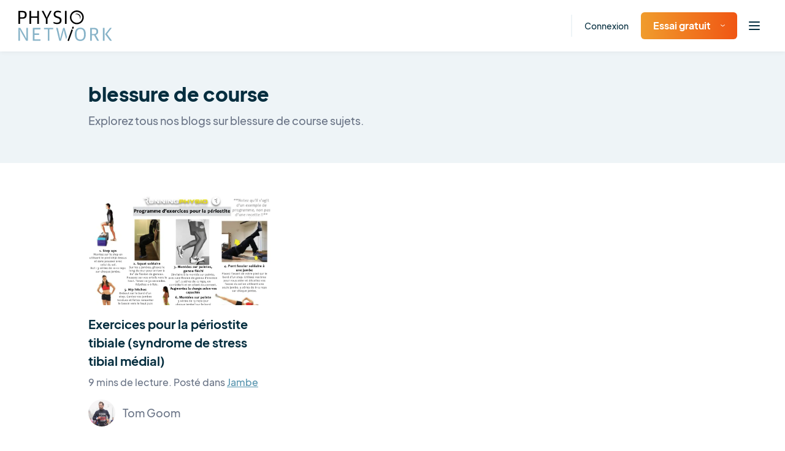

--- FILE ---
content_type: text/html; charset=UTF-8
request_url: https://www.physio-network.com/fr/tag/blessure-de-course/
body_size: 27787
content:
<!doctype html>
<html lang="fr-FR" xmlns:og="http://opengraphprotocol.org/schema/" xmlns:fb="http://www.facebook.com/2008/fbml" prefix="og: https://ogp.me/ns#" class="no-js no-svg">

<head>
    <meta charset="UTF-8">
    <meta name="viewport" content="width=device-width, initial-scale=1">
    <meta name="ahrefs-site-verification" content="6da2f1a7cc235f0bc260da4b946a0e6916b4144760bf847ece046954bce3474b">
    <link href="https://fonts.googleapis.com/css2?family=Kalam:wght@400;700&display=swap" rel="stylesheet">
    <script type="text/javascript" src="//widget.trustpilot.com/bootstrap/v5/tp.widget.bootstrap.min.js" async></script>

    
    
    <link rel="preload" href="https://www.physio-network.com/fr/wp-content/themes/physio/theme-v2/assets/fonts/EudoxusSans-Light.woff2" as="font" type="font/woff2" crossorigin="anonymous" />
    <link rel="preload" href="https://www.physio-network.com/fr/wp-content/themes/physio/theme-v2/assets/fonts/EudoxusSans-Regular.woff2" as="font" type="font/woff2" crossorigin="anonymous" />
    <link rel="preload" href="https://www.physio-network.com/fr/wp-content/themes/physio/theme-v2/assets/fonts/EudoxusSans-Medium.woff2" as="font" type="font/woff2" crossorigin="anonymous" />
    <link rel="preload" href="https://www.physio-network.com/fr/wp-content/themes/physio/theme-v2/assets/fonts/EudoxusSans-Bold.woff2" as="font" type="font/woff2" crossorigin="anonymous" />
    <link rel="preload" href="https://www.physio-network.com/fr/wp-content/themes/physio/theme-v2/assets/fonts/EudoxusSans-ExtraBold.woff2" as="font" type="font/woff2" crossorigin="anonymous" />

    
    <!-- anti-flicker snippet (recommended)  -->
    <style>
        .async-hide {
            opacity: 0 !important
        }
    </style>
            <script>
            (function(a, s, y, n, c, h, i, d, e) {
                s.className += ' ' + y;
                h.start = 1 * new Date;
                h.end = i = function() {
                    s.className = s.className.replace(RegExp(' ?' + y), '')
                };
                (a[n] = a[n] || []).hide = h;
                setTimeout(function() {
                    i();
                    h.end = null
                }, c);
                h.timeout = c;
            })(window, document.documentElement, 'async-hide', 'dataLayer', 4000, {
                'GTM-PS77SWX': true
            });
        </script>

        <!-- Google Tag Manager -->
        <script>
            (function(w, d, s, l, i) {
                w[l] = w[l] || [];
                w[l].push({
                    'gtm.start': new Date().getTime(),
                    event: 'gtm.js'
                });
                var f = d.getElementsByTagName(s)[0],
                    j = d.createElement(s),
                    dl = l != 'dataLayer' ? '&l=' + l : '';
                j.async = true;
                j.src =
                    'https://www.googletagmanager.com/gtm.js?id=' + i + dl;
                f.parentNode.insertBefore(j, f);
            })(window, document, 'script', 'dataLayer', 'GTM-PS77SWX');
        </script>
        <!-- End Google Tag Manager -->

                    <script>
                window.dataLayer = window.dataLayer || [];

                function gtag() {
                    dataLayer.push(arguments);
                }
                gtag("consent", "default", {
                    ad_storage: "denied",
                    ad_user_data: "denied",
                    ad_personalization: "denied",
                    analytics_storage: "denied",
                    functionality_storage: "denied",
                    personalization_storage: "denied",
                    security_storage: "granted",
                    wait_for_update: 2000,
                });
                gtag("set", "ads_data_redaction", true);
                gtag("set", "url_passthrough", true);
            </script>

            <!-- Start cookieyes banner -->
            <script id="cookieyes" type="text/javascript" src="https://cdn-cookieyes.com/client_data/03fe157f74415581103535f3/script.js"></script>
            <!-- End cookieyes banner -->
            
    <link rel="stylesheet" href="https://www.physio-network.com/fr/wp-content/themes/physio/theme-v2/assets/css/magnific-popup.min.css"><link rel="stylesheet" href="https://www.physio-network.com/fr/wp-content/themes/physio/theme-v2/assets/css/webui-popover.min.css"><link rel="stylesheet" href="https://www.physio-network.com/fr/wp-content/themes/physio/theme-v2/assets/css/style.css?v=2.0.48"><script type="text/javascript">
    var PNV2 = {"ajaxurl":"https:\/\/www.physio-network.com\/fr\/wp-admin\/admin-ajax.php","processing":"Chargement...","loading":"Chargement...","site_id":3};</script><link rel="icon" type="image/x-icon" href="https://www.physio-network.com/fr/wp-content/themes/physio/theme-v2/assets/img/favicon/favicon.ico" /><link rel="apple-touch-icon" sizes="180x180" href="https://cdn.shortpixel.ai/spai2/q_lossy+ret_img+to_webp/www.physio-network.com/fr/wp-content/themes/physio/theme-v2/assets/img/favicon/apple-touch-icon.png" data-spai-egr="1"><link rel="icon" type="image/png" sizes="32x32" href="https://cdn.shortpixel.ai/spai2/q_lossy+ret_img+to_webp/www.physio-network.com/fr/wp-content/themes/physio/theme-v2/assets/img/favicon/favicon-32x32.png" data-spai-egr="1"><link rel="icon" type="image/png" sizes="16x16" href="https://cdn.shortpixel.ai/spai2/q_lossy+ret_img+to_webp/www.physio-network.com/fr/wp-content/themes/physio/theme-v2/assets/img/favicon/favicon-16x16.png" data-spai-egr="1"><link rel="manifest" href="https://www.physio-network.com/fr/wp-content/themes/physio/theme-v2/assets/img/favicon/site.webmanifest">
<!-- Optimisation des moteurs de recherche par Rank Math PRO - https://rankmath.com/ -->
<title>blessure de course - Physio Network</title>
<meta name="robots" content="follow, noindex"/>
<meta property="og:locale" content="fr_FR" />
<meta property="og:type" content="article" />
<meta property="og:title" content="blessure de course - Physio Network" />
<meta property="og:url" content="https://www.physio-network.com/fr/tag/blessure-de-course/" />
<meta property="og:site_name" content="Physio Network" />
<meta name="twitter:card" content="summary_large_image" />
<meta name="twitter:title" content="blessure de course - Physio Network" />
<meta name="twitter:label1" content="Articles" />
<meta name="twitter:data1" content="1" />
<script type="application/ld+json" class="rank-math-schema-pro">{"@context":"https://schema.org","@graph":[{"@type":"Person","@id":"https://www.physio-network.com/fr/#person","name":"Physio Network"},{"@type":"WebSite","@id":"https://www.physio-network.com/fr/#website","url":"https://www.physio-network.com/fr","name":"Physio Network","publisher":{"@id":"https://www.physio-network.com/fr/#person"},"inLanguage":"fr-FR"},{"@type":"CollectionPage","@id":"https://www.physio-network.com/fr/tag/blessure-de-course/#webpage","url":"https://www.physio-network.com/fr/tag/blessure-de-course/","name":"blessure de course - Physio Network","isPartOf":{"@id":"https://www.physio-network.com/fr/#website"},"inLanguage":"fr-FR"}]}</script>
<!-- /Extension Rank Math WordPress SEO -->

<link rel="alternate" type="application/rss+xml" title="Physio Network &raquo; Flux de l’étiquette blessure de course" href="https://www.physio-network.com/fr/tag/blessure-de-course/feed/" />
<style id='wp-img-auto-sizes-contain-inline-css' type='text/css'>
img:is([sizes=auto i],[sizes^="auto," i]){contain-intrinsic-size:3000px 1500px}
/*# sourceURL=wp-img-auto-sizes-contain-inline-css */
</style>
<style id='wp-block-library-inline-css' type='text/css'>
:root{--wp-block-synced-color:#7a00df;--wp-block-synced-color--rgb:122,0,223;--wp-bound-block-color:var(--wp-block-synced-color);--wp-editor-canvas-background:#ddd;--wp-admin-theme-color:#007cba;--wp-admin-theme-color--rgb:0,124,186;--wp-admin-theme-color-darker-10:#006ba1;--wp-admin-theme-color-darker-10--rgb:0,107,160.5;--wp-admin-theme-color-darker-20:#005a87;--wp-admin-theme-color-darker-20--rgb:0,90,135;--wp-admin-border-width-focus:2px}@media (min-resolution:192dpi){:root{--wp-admin-border-width-focus:1.5px}}.wp-element-button{cursor:pointer}:root .has-very-light-gray-background-color{background-color:#eee}:root .has-very-dark-gray-background-color{background-color:#313131}:root .has-very-light-gray-color{color:#eee}:root .has-very-dark-gray-color{color:#313131}:root .has-vivid-green-cyan-to-vivid-cyan-blue-gradient-background{background:linear-gradient(135deg,#00d084,#0693e3)}:root .has-purple-crush-gradient-background{background:linear-gradient(135deg,#34e2e4,#4721fb 50%,#ab1dfe)}:root .has-hazy-dawn-gradient-background{background:linear-gradient(135deg,#faaca8,#dad0ec)}:root .has-subdued-olive-gradient-background{background:linear-gradient(135deg,#fafae1,#67a671)}:root .has-atomic-cream-gradient-background{background:linear-gradient(135deg,#fdd79a,#004a59)}:root .has-nightshade-gradient-background{background:linear-gradient(135deg,#330968,#31cdcf)}:root .has-midnight-gradient-background{background:linear-gradient(135deg,#020381,#2874fc)}:root{--wp--preset--font-size--normal:16px;--wp--preset--font-size--huge:42px}.has-regular-font-size{font-size:1em}.has-larger-font-size{font-size:2.625em}.has-normal-font-size{font-size:var(--wp--preset--font-size--normal)}.has-huge-font-size{font-size:var(--wp--preset--font-size--huge)}.has-text-align-center{text-align:center}.has-text-align-left{text-align:left}.has-text-align-right{text-align:right}.has-fit-text{white-space:nowrap!important}#end-resizable-editor-section{display:none}.aligncenter{clear:both}.items-justified-left{justify-content:flex-start}.items-justified-center{justify-content:center}.items-justified-right{justify-content:flex-end}.items-justified-space-between{justify-content:space-between}.screen-reader-text{border:0;clip-path:inset(50%);height:1px;margin:-1px;overflow:hidden;padding:0;position:absolute;width:1px;word-wrap:normal!important}.screen-reader-text:focus{background-color:#ddd;clip-path:none;color:#444;display:block;font-size:1em;height:auto;left:5px;line-height:normal;padding:15px 23px 14px;text-decoration:none;top:5px;width:auto;z-index:100000}html :where(.has-border-color){border-style:solid}html :where([style*=border-top-color]){border-top-style:solid}html :where([style*=border-right-color]){border-right-style:solid}html :where([style*=border-bottom-color]){border-bottom-style:solid}html :where([style*=border-left-color]){border-left-style:solid}html :where([style*=border-width]){border-style:solid}html :where([style*=border-top-width]){border-top-style:solid}html :where([style*=border-right-width]){border-right-style:solid}html :where([style*=border-bottom-width]){border-bottom-style:solid}html :where([style*=border-left-width]){border-left-style:solid}html :where(img[class*=wp-image-]){height:auto;max-width:100%}:where(figure){margin:0 0 1em}html :where(.is-position-sticky){--wp-admin--admin-bar--position-offset:var(--wp-admin--admin-bar--height,0px)}@media screen and (max-width:600px){html :where(.is-position-sticky){--wp-admin--admin-bar--position-offset:0px}}

/*# sourceURL=wp-block-library-inline-css */
</style><style id='global-styles-inline-css' type='text/css'>
:root{--wp--preset--aspect-ratio--square: 1;--wp--preset--aspect-ratio--4-3: 4/3;--wp--preset--aspect-ratio--3-4: 3/4;--wp--preset--aspect-ratio--3-2: 3/2;--wp--preset--aspect-ratio--2-3: 2/3;--wp--preset--aspect-ratio--16-9: 16/9;--wp--preset--aspect-ratio--9-16: 9/16;--wp--preset--color--black: #000000;--wp--preset--color--cyan-bluish-gray: #abb8c3;--wp--preset--color--white: #ffffff;--wp--preset--color--pale-pink: #f78da7;--wp--preset--color--vivid-red: #cf2e2e;--wp--preset--color--luminous-vivid-orange: #ff6900;--wp--preset--color--luminous-vivid-amber: #fcb900;--wp--preset--color--light-green-cyan: #7bdcb5;--wp--preset--color--vivid-green-cyan: #00d084;--wp--preset--color--pale-cyan-blue: #8ed1fc;--wp--preset--color--vivid-cyan-blue: #0693e3;--wp--preset--color--vivid-purple: #9b51e0;--wp--preset--gradient--vivid-cyan-blue-to-vivid-purple: linear-gradient(135deg,rgb(6,147,227) 0%,rgb(155,81,224) 100%);--wp--preset--gradient--light-green-cyan-to-vivid-green-cyan: linear-gradient(135deg,rgb(122,220,180) 0%,rgb(0,208,130) 100%);--wp--preset--gradient--luminous-vivid-amber-to-luminous-vivid-orange: linear-gradient(135deg,rgb(252,185,0) 0%,rgb(255,105,0) 100%);--wp--preset--gradient--luminous-vivid-orange-to-vivid-red: linear-gradient(135deg,rgb(255,105,0) 0%,rgb(207,46,46) 100%);--wp--preset--gradient--very-light-gray-to-cyan-bluish-gray: linear-gradient(135deg,rgb(238,238,238) 0%,rgb(169,184,195) 100%);--wp--preset--gradient--cool-to-warm-spectrum: linear-gradient(135deg,rgb(74,234,220) 0%,rgb(151,120,209) 20%,rgb(207,42,186) 40%,rgb(238,44,130) 60%,rgb(251,105,98) 80%,rgb(254,248,76) 100%);--wp--preset--gradient--blush-light-purple: linear-gradient(135deg,rgb(255,206,236) 0%,rgb(152,150,240) 100%);--wp--preset--gradient--blush-bordeaux: linear-gradient(135deg,rgb(254,205,165) 0%,rgb(254,45,45) 50%,rgb(107,0,62) 100%);--wp--preset--gradient--luminous-dusk: linear-gradient(135deg,rgb(255,203,112) 0%,rgb(199,81,192) 50%,rgb(65,88,208) 100%);--wp--preset--gradient--pale-ocean: linear-gradient(135deg,rgb(255,245,203) 0%,rgb(182,227,212) 50%,rgb(51,167,181) 100%);--wp--preset--gradient--electric-grass: linear-gradient(135deg,rgb(202,248,128) 0%,rgb(113,206,126) 100%);--wp--preset--gradient--midnight: linear-gradient(135deg,rgb(2,3,129) 0%,rgb(40,116,252) 100%);--wp--preset--font-size--small: 13px;--wp--preset--font-size--medium: 20px;--wp--preset--font-size--large: 36px;--wp--preset--font-size--x-large: 42px;--wp--preset--spacing--20: 0.44rem;--wp--preset--spacing--30: 0.67rem;--wp--preset--spacing--40: 1rem;--wp--preset--spacing--50: 1.5rem;--wp--preset--spacing--60: 2.25rem;--wp--preset--spacing--70: 3.38rem;--wp--preset--spacing--80: 5.06rem;--wp--preset--shadow--natural: 6px 6px 9px rgba(0, 0, 0, 0.2);--wp--preset--shadow--deep: 12px 12px 50px rgba(0, 0, 0, 0.4);--wp--preset--shadow--sharp: 6px 6px 0px rgba(0, 0, 0, 0.2);--wp--preset--shadow--outlined: 6px 6px 0px -3px rgb(255, 255, 255), 6px 6px rgb(0, 0, 0);--wp--preset--shadow--crisp: 6px 6px 0px rgb(0, 0, 0);}:where(.is-layout-flex){gap: 0.5em;}:where(.is-layout-grid){gap: 0.5em;}body .is-layout-flex{display: flex;}.is-layout-flex{flex-wrap: wrap;align-items: center;}.is-layout-flex > :is(*, div){margin: 0;}body .is-layout-grid{display: grid;}.is-layout-grid > :is(*, div){margin: 0;}:where(.wp-block-columns.is-layout-flex){gap: 2em;}:where(.wp-block-columns.is-layout-grid){gap: 2em;}:where(.wp-block-post-template.is-layout-flex){gap: 1.25em;}:where(.wp-block-post-template.is-layout-grid){gap: 1.25em;}.has-black-color{color: var(--wp--preset--color--black) !important;}.has-cyan-bluish-gray-color{color: var(--wp--preset--color--cyan-bluish-gray) !important;}.has-white-color{color: var(--wp--preset--color--white) !important;}.has-pale-pink-color{color: var(--wp--preset--color--pale-pink) !important;}.has-vivid-red-color{color: var(--wp--preset--color--vivid-red) !important;}.has-luminous-vivid-orange-color{color: var(--wp--preset--color--luminous-vivid-orange) !important;}.has-luminous-vivid-amber-color{color: var(--wp--preset--color--luminous-vivid-amber) !important;}.has-light-green-cyan-color{color: var(--wp--preset--color--light-green-cyan) !important;}.has-vivid-green-cyan-color{color: var(--wp--preset--color--vivid-green-cyan) !important;}.has-pale-cyan-blue-color{color: var(--wp--preset--color--pale-cyan-blue) !important;}.has-vivid-cyan-blue-color{color: var(--wp--preset--color--vivid-cyan-blue) !important;}.has-vivid-purple-color{color: var(--wp--preset--color--vivid-purple) !important;}.has-black-background-color{background-color: var(--wp--preset--color--black) !important;}.has-cyan-bluish-gray-background-color{background-color: var(--wp--preset--color--cyan-bluish-gray) !important;}.has-white-background-color{background-color: var(--wp--preset--color--white) !important;}.has-pale-pink-background-color{background-color: var(--wp--preset--color--pale-pink) !important;}.has-vivid-red-background-color{background-color: var(--wp--preset--color--vivid-red) !important;}.has-luminous-vivid-orange-background-color{background-color: var(--wp--preset--color--luminous-vivid-orange) !important;}.has-luminous-vivid-amber-background-color{background-color: var(--wp--preset--color--luminous-vivid-amber) !important;}.has-light-green-cyan-background-color{background-color: var(--wp--preset--color--light-green-cyan) !important;}.has-vivid-green-cyan-background-color{background-color: var(--wp--preset--color--vivid-green-cyan) !important;}.has-pale-cyan-blue-background-color{background-color: var(--wp--preset--color--pale-cyan-blue) !important;}.has-vivid-cyan-blue-background-color{background-color: var(--wp--preset--color--vivid-cyan-blue) !important;}.has-vivid-purple-background-color{background-color: var(--wp--preset--color--vivid-purple) !important;}.has-black-border-color{border-color: var(--wp--preset--color--black) !important;}.has-cyan-bluish-gray-border-color{border-color: var(--wp--preset--color--cyan-bluish-gray) !important;}.has-white-border-color{border-color: var(--wp--preset--color--white) !important;}.has-pale-pink-border-color{border-color: var(--wp--preset--color--pale-pink) !important;}.has-vivid-red-border-color{border-color: var(--wp--preset--color--vivid-red) !important;}.has-luminous-vivid-orange-border-color{border-color: var(--wp--preset--color--luminous-vivid-orange) !important;}.has-luminous-vivid-amber-border-color{border-color: var(--wp--preset--color--luminous-vivid-amber) !important;}.has-light-green-cyan-border-color{border-color: var(--wp--preset--color--light-green-cyan) !important;}.has-vivid-green-cyan-border-color{border-color: var(--wp--preset--color--vivid-green-cyan) !important;}.has-pale-cyan-blue-border-color{border-color: var(--wp--preset--color--pale-cyan-blue) !important;}.has-vivid-cyan-blue-border-color{border-color: var(--wp--preset--color--vivid-cyan-blue) !important;}.has-vivid-purple-border-color{border-color: var(--wp--preset--color--vivid-purple) !important;}.has-vivid-cyan-blue-to-vivid-purple-gradient-background{background: var(--wp--preset--gradient--vivid-cyan-blue-to-vivid-purple) !important;}.has-light-green-cyan-to-vivid-green-cyan-gradient-background{background: var(--wp--preset--gradient--light-green-cyan-to-vivid-green-cyan) !important;}.has-luminous-vivid-amber-to-luminous-vivid-orange-gradient-background{background: var(--wp--preset--gradient--luminous-vivid-amber-to-luminous-vivid-orange) !important;}.has-luminous-vivid-orange-to-vivid-red-gradient-background{background: var(--wp--preset--gradient--luminous-vivid-orange-to-vivid-red) !important;}.has-very-light-gray-to-cyan-bluish-gray-gradient-background{background: var(--wp--preset--gradient--very-light-gray-to-cyan-bluish-gray) !important;}.has-cool-to-warm-spectrum-gradient-background{background: var(--wp--preset--gradient--cool-to-warm-spectrum) !important;}.has-blush-light-purple-gradient-background{background: var(--wp--preset--gradient--blush-light-purple) !important;}.has-blush-bordeaux-gradient-background{background: var(--wp--preset--gradient--blush-bordeaux) !important;}.has-luminous-dusk-gradient-background{background: var(--wp--preset--gradient--luminous-dusk) !important;}.has-pale-ocean-gradient-background{background: var(--wp--preset--gradient--pale-ocean) !important;}.has-electric-grass-gradient-background{background: var(--wp--preset--gradient--electric-grass) !important;}.has-midnight-gradient-background{background: var(--wp--preset--gradient--midnight) !important;}.has-small-font-size{font-size: var(--wp--preset--font-size--small) !important;}.has-medium-font-size{font-size: var(--wp--preset--font-size--medium) !important;}.has-large-font-size{font-size: var(--wp--preset--font-size--large) !important;}.has-x-large-font-size{font-size: var(--wp--preset--font-size--x-large) !important;}
/*# sourceURL=global-styles-inline-css */
</style>

<style id='classic-theme-styles-inline-css' type='text/css'>
/*! This file is auto-generated */
.wp-block-button__link{color:#fff;background-color:#32373c;border-radius:9999px;box-shadow:none;text-decoration:none;padding:calc(.667em + 2px) calc(1.333em + 2px);font-size:1.125em}.wp-block-file__button{background:#32373c;color:#fff;text-decoration:none}
/*# sourceURL=/wp-includes/css/classic-themes.min.css */
</style>
<link rel='stylesheet' id='contact-form-7-css' href='https://www.physio-network.com/fr/wp-content/plugins/contact-form-7/includes/css/styles.css?ver=6.1.4' type='text/css' media='all' />
<script type="text/javascript" src="https://www.physio-network.com/fr/wp-includes/js/jquery/jquery.min.js?ver=3.7.1" id="jquery-core-js"></script>
<script type="text/javascript" src="https://www.physio-network.com/fr/wp-includes/js/jquery/jquery-migrate.min.js?ver=3.4.1" id="jquery-migrate-js"></script>
<link rel="https://api.w.org/" href="https://www.physio-network.com/fr/wp-json/" /><link rel="alternate" title="JSON" type="application/json" href="https://www.physio-network.com/fr/wp-json/wp/v2/tags/1309" /><link rel="EditURI" type="application/rsd+xml" title="RSD" href="https://www.physio-network.com/fr/xmlrpc.php?rsd" />
<script src="https://www.physio-network.com/fr/wp-content/themes/physio/theme-v2/assets/js/alpine.min.js" defer></script><style type="text/css">.recentcomments a{display:inline !important;padding:0 !important;margin:0 !important;}</style>		<style type="text/css" id="wp-custom-css">
			p.aligncenter,p.aligncentre,i.aligncenter,i.aligncentre{
     text-align: center;
}
 p.alignleft,i.alignleft{
     text-align: center;
}
 img.aligncenter,img.aligncentre,img.alignleft{
     max-width: 500px;
     margin: 10px 0px;
     width: 100%;
}
 .video-container {
     position: relative;
     padding-bottom: 56.25%;
     padding-top: 30px;
     height: 0;
     overflow: hidden;
     margin-bottom: 20px;
}
 .video-container iframe, .video-container object, .video-container embed {
     position: absolute;
     top: 0;
     left: 0;
     width: 100%;
     height: 100%;
}
 .single-post table tr td {
     border: 1px solid #e4e4e4;
     padding: 10px;
     white-space: pre-wrap;
    /* css-3 */
     white-space: -moz-pre-wrap;
    /* Mozilla, since 1999 */
     white-space: -pre-wrap;
    /* Opera 4-6 */
     white-space: -o-pre-wrap;
    /* Opera 7 */
     word-wrap: break-word;
    /* Internet Explorer 5.5+ */
}
 .single-post table tr th {
     padding: 10px;
     background-color: #91cade;
     border: 1px solid #e4e4e4;
     color: white;
     font-weight: 400;
     white-space: pre-wrap;
    /* css-3 */
     white-space: -moz-pre-wrap;
    /* Mozilla, since 1999 */
     white-space: -pre-wrap;
    /* Opera 4-6 */
     white-space: -o-pre-wrap;
    /* Opera 7 */
     word-wrap: break-word;
    /* Internet Explorer 5.5+ */
}
 .single-post table {
     margin-bottom: 20px;
     display: block;
     overflow-x: auto;
     white-space: nowrap;
}
 		</style>
		
    
    
<link href="https://cdn.shortpixel.ai" rel="preconnect" crossorigin></head>

<body data-rsssl=1 class="archive tag tag-blessure-de-course tag-1309 wp-embed-responsive wp-theme-physio has--not-active-account user-not-logged-in">

    <!-- Google Tag Manager (noscript) -->
    <noscript><iframe src="https://www.googletagmanager.com/ns.html?id=GTM-PS77SWX" height="0" width="0" style="display:none;visibility:hidden"></iframe></noscript>
    <!-- End Google Tag Manager (noscript) -->

    <div id="primary-content" class="font-eudoxus font-normal text-base text-blue-dark leading-normal antialiased overflow-x-hidden pt-[80px]">
    <header id="header" x-data="header()" x-init="init()" class="fixed py-3 xl:py-2 text-sm 2xl:text-base top-0 left-0 font-medium w-full z-40 bg-white shadow-header">
        <div class="container max-w-full px-[30px]">
            <div class="flex justify-between items-center">
                <nav class="w-full">
                    <div class="flex-1 flex items-center">
                        <div class="w-full xl:w-auto justify-between flex-shrink-0 flex items-center">
                                                            <a href="https://www.physio-network.com/fr/" class="block my-1 flex-shrink-0 hover:opacity-80 ">
                                    <img src="https://cdn.shortpixel.ai/spai2/ret_img/www.physio-network.com/fr/wp-content/themes/physio/theme-v2/assets/img/logo.svg" data-spai-egr="1" alt="Logo" height="50" width="153" data-spai-eager="true">
                                </a>
                                                                                        <div class="flex items-center xl:hidden">
                                    <ul class="flex space-x-5 items-center pl-4 xl:pl-10 mr-2">
                                                                                    <li class="hidden md:block border-l-2 border-light-blue pl-5 xl:pl-10 xl:ml-6 py-2"><a href="https://www.physio-network.com/fr/login/" class="hover:text-blue-900">Connexion</a>
                                            </li>
                                            <li class="hidden md:block">
                                                <div class="relative group text-left py-2">

                                                                                                            <button type="button" class="btn btn-primary pt-[10px] pb-[10px] group text-base"><span class="whitespace-nowrap">Essai gratuit</span><img src="[data-uri]" data-spai="1" alt="Icon" class="ml-4 transform group-hover:text-blue-900 group-hover:rotate-180" height="11" width="7"></button>
                                                        <div class="absolute top-full transition-all opacity-0 group-hover:opacity-100 duration-500 group-hover:-mt-0 invisible group-hover:visible -left-10 min-w-[218px] z-10">
                                                            <div class="dropdown-arrow w-4 h-4 -mb-2 shadow-gray-arrow bg-white mx-auto block transform rotate-45"></div>
                                                            <ul class="py-1 px-5 shadow-gray-100 rounded-2xl bg-white">
                                                                <li>
                                                                    <a href="https://www.physio-network.com/fr/research-reviews/" class="py-4 flex items-center justify-between text-blue-dark hover:text-blue-900">
                                                                        Revues de littérature                                                                        <svg width="20" height="14" viewBox="0 0 20 14" fill="none" xmlns="http://www.w3.org/2000/svg">
                                                                            <g clip-path="url(#clip0)">
                                                                                <path d="M19.6552 6.23L13.8621 0.350004C13.4483 -0.0699963 12.7586 -0.0699963 12.2759 0.350004C11.8621 0.770004 11.8621 1.54 12.2759 1.96L16.1379 5.88H1.10345C0.482759 5.88 0 6.37 0 7C0 7.63 0.482759 8.12 1.10345 8.12H16.2069L12.3448 12.04C11.931 12.46 11.931 13.16 12.3448 13.65C12.7586 14.07 13.4483 14.07 13.931 13.65L19.7241 7.77C20.1379 7.35 20.1379 6.65 19.6552 6.23Z" fill="currentColor" />
                                                                            </g>
                                                                            <defs>
                                                                                <clipPath id="clip0">
                                                                                    <rect width="20" height="14" fill="white" />
                                                                                </clipPath>
                                                                            </defs>
                                                                        </svg>
                                                                    </a>
                                                                </li>
                                                                                                                                                                                                    <li>
                                                                        <a href="https://www.physio-network.com/fr/practicals/" class="py-4 flex items-center justify-between text-blue-dark hover:text-blue-900">
                                                                            Les cours pratiques                                                                            <svg width="20" height="14" viewBox="0 0 20 14" fill="none" xmlns="http://www.w3.org/2000/svg">
                                                                                <g clip-path="url(#clip1)">
                                                                                    <path d="M19.6552 6.23L13.8621 0.350004C13.4483 -0.0699963 12.7586 -0.0699963 12.2759 0.350004C11.8621 0.770004 11.8621 1.54 12.2759 1.96L16.1379 5.88H1.10345C0.482759 5.88 0 6.37 0 7C0 7.63 0.482759 8.12 1.10345 8.12H16.2069L12.3448 12.04C11.931 12.46 11.931 13.16 12.3448 13.65C12.7586 14.07 13.4483 14.07 13.931 13.65L19.7241 7.77C20.1379 7.35 20.1379 6.65 19.6552 6.23Z" fill="currentColor" />
                                                                                </g>
                                                                                <defs>
                                                                                    <clipPath id="clip1">
                                                                                        <rect width="20" height="14" fill="white" />
                                                                                    </clipPath>
                                                                                </defs>
                                                                            </svg>
                                                                        </a>
                                                                    </li>
                                                                
                                                                                                                            </ul>
                                                        </div>
                                                    
                                                </div>
                                            </li>
                                                                            </ul>
                                    <button @click.prevent="nav = true" x-show="! nav" class="inline-flex items-center justify-center p-2 rounded-md hover:text-blue-900">
                                        <svg class="block h-6 w-6" xmlns="http://www.w3.org/2000/svg" fill="none" viewBox="0 0 24 24" stroke="currentColor" aria-hidden="true">
                                            <path stroke-linecap="round" stroke-linejoin="round" stroke-width="2" d="M4 6h16M4 12h16M4 18h16" />
                                        </svg>
                                    </button>
                                    <button @click.prevent="nav = false" x-show="nav" class="rounded-md p-2 inline-flex items-center justify-center hover:text-blue-900">
                                        <svg class="block h-6 w-6" xmlns="http://www.w3.org/2000/svg" fill="none" viewBox="0 0 24 24" stroke="currentColor" aria-hidden="true">
                                            <path stroke-linecap="round" stroke-linejoin="round" stroke-width="2" d="M6 18L18 6M6 6l12 12" />
                                        </svg>
                                    </button>
                                </div>
                                                    </div>
                                                    <div class="hidden xl:block ml-6 xl:ml-0">
                                                                        <ul class="main-menu flex space-x-3 xl:space-x-5 2xl:space-x-8 xl:pl-16 items-center">

                                                                                            <li class="text-center hover:text-blue-900 relative py-4">
                                                    <a href="https://www.physio-network.com/fr/research-reviews/">
                                                        Revues de littérature                                                    </a>
                                                </li>
                                            
                                            
                                                                                            <li class="text-center hover:text-blue-900 relative py-4">
                                                    <a href="https://www.physio-network.com/fr/practicals/" class="inline-flex items-center gap-2">
                                                        Les cours pratiques                                                    </a>
                                                </li>
                                            
                                            
                                            
                                            
                                            <li class="text-center hover:text-blue-900 relative py-4">
                                                <a href="https://www.physio-network.com/fr/blog/">
                                                    Blog                                                </a>
                                            </li>

                                            
                                        </ul>
                                                                </div>
                                            </div>
                </nav>
                <div class="hidden xl:flex items-center justify-end flex-shrink-0">
                                            <ul class="flex space-x-8 items-center pl-4 xl:pl-10">
                            <li class="">
                                <div class="relative group py-4 text-left">

                                                                            <a href="javascript:;" class="flex group items-center">
                                            <img src="[data-uri]" data-spai="1" alt="FR" width="30" height="30">
                                            <span class="ml-2 transform group-hover:text-blue-900 group-hover:rotate-180">
                                                <svg width="11" height="6" viewBox="0 0 11 6" fill="none" xmlns="http://www.w3.org/2000/svg">
                                                    <path d="M5.9 5.8L10.8 1.3C10.9 1.2 11 1 11 0.9C11 0.8 10.9 0.6 10.8 0.5L10.4 0.2C10.2 0 9.8 0 9.5 0.2L5.5 4L1.4 0.2C1.3 0.1 1.1 0 1 0C0.8 0 0.6 0.1 0.5 0.2L0.2 0.5C0.1 0.6 0 0.7 0 0.9C0 1.1 0.1 1.2 0.2 1.3L5.1 5.8C5.2 5.9 5.3 6 5.5 6C5.7 6 5.8 5.9 5.9 5.8Z" fill="currentColor" />
                                                </svg>
                                            </span>
                                        </a>
                                    

                                    <div class="absolute top-full transition-all opacity-0 group-hover:opacity-100 duration-500 group-hover:-mt-0 invisible group-hover:visible -left-14 min-w-[122px] z-10 css-lang-dd">
                                        <div class="dropdown-arrow w-4 h-4 -mb-2 shadow-gray-arrow bg-white mx-auto block transform rotate-45 relative left-3.5"></div>
                                        <ul class="py-1 px-5 shadow-gray-100 rounded-2xl bg-white">

                                                                                            <li><a href="https://www.physio-network.com" class="py-4 flex items-center hover:text-blue-900 "><img src="[data-uri]" data-spai="1" alt="EN" width="32" height="32"><span class="ml-3">EN</span></a></li>
                                                <li><a href="https://www.physio-network.com/es" class="py-4 flex items-center hover:text-blue-900"><img src="[data-uri]" data-spai="1" alt="ES" width="32" height="32"><span class="ml-3">ES</span></a></li>
                                                <li><a href="https://www.physio-network.com/it" class="py-4 flex items-center hover:text-blue-900"><img src="[data-uri]" data-spai="1" alt="IT" width="32" height="32"><span class="ml-3">IT</span></a></li>
                                                <li><a href="https://www.physio-network.com/pt" class="py-4 flex items-center hover:text-blue-900"><img src="[data-uri]" data-spai="1" alt="PT" width="32" height="32"><span class="ml-3">PT</span></a></li>
                                                                                    </ul>
                                    </div>
                                </div>
                            </li>

                                                            <li class="border-l-2 border-light-blue pl-4 xl:pl-8 py-2">
                                    <a href="https://www.physio-network.com/fr/login/" class="hover:text-blue-900">
                                        Connexion                                    </a>
                                </li>
                                <li>
                                    <div class="relative group text-left py-2">

                                        
                                            <button type="button" class="btn btn-primary pt-[10px] pb-[10px] group text-base"><span class="whitespace-nowrap">Essai gratuit</span><img src="[data-uri]" data-spai="1" alt="Icon" class="ml-4 transform group-hover:text-blue-900 group-hover:rotate-180" width="11" height="7"></button>
                                            <div class="absolute top-full transition-all opacity-0 group-hover:opacity-100 duration-500 group-hover:-mt-0 invisible group-hover:visible -left-14 min-w-[218px] z-10">
                                                <div class="dropdown-arrow w-4 h-4 -mb-2 shadow-gray-arrow bg-white mx-auto block transform rotate-45 relative left-3.5"></div>
                                                <ul class="py-1 px-5 shadow-gray-100 rounded-2xl bg-white divide-y divide-blue-100">
                                                    <li>
                                                        <a href="https://www.physio-network.com/fr/research-reviews/" class="py-4 flex items-center justify-between text-blue-dark hover:text-blue-900">
                                                            Revues de littérature                                                            <svg width="20" height="14" viewBox="0 0 20 14" fill="none" xmlns="http://www.w3.org/2000/svg">
                                                                <g clip-path="url(#clip0)">
                                                                    <path d="M19.6552 6.23L13.8621 0.350004C13.4483 -0.0699963 12.7586 -0.0699963 12.2759 0.350004C11.8621 0.770004 11.8621 1.54 12.2759 1.96L16.1379 5.88H1.10345C0.482759 5.88 0 6.37 0 7C0 7.63 0.482759 8.12 1.10345 8.12H16.2069L12.3448 12.04C11.931 12.46 11.931 13.16 12.3448 13.65C12.7586 14.07 13.4483 14.07 13.931 13.65L19.7241 7.77C20.1379 7.35 20.1379 6.65 19.6552 6.23Z" fill="currentColor" />
                                                                </g>
                                                                <defs>
                                                                    <clipPath id="clip0">
                                                                        <rect width="20" height="14" fill="white" />
                                                                    </clipPath>
                                                                </defs>
                                                            </svg>
                                                        </a>
                                                    </li>
                                                                                                                                                                <li>
                                                            <a href="https://www.physio-network.com/fr/practicals/" class="py-4 flex items-center justify-between text-blue-dark hover:text-blue-900">
                                                                Les cours pratiques                                                                <svg width="20" height="14" viewBox="0 0 20 14" fill="none" xmlns="http://www.w3.org/2000/svg">
                                                                    <g clip-path="url(#clip2)">
                                                                        <path d="M19.6552 6.23L13.8621 0.350004C13.4483 -0.0699963 12.7586 -0.0699963 12.2759 0.350004C11.8621 0.770004 11.8621 1.54 12.2759 1.96L16.1379 5.88H1.10345C0.482759 5.88 0 6.37 0 7C0 7.63 0.482759 8.12 1.10345 8.12H16.2069L12.3448 12.04C11.931 12.46 11.931 13.16 12.3448 13.65C12.7586 14.07 13.4483 14.07 13.931 13.65L19.7241 7.77C20.1379 7.35 20.1379 6.65 19.6552 6.23Z" fill="currentColor" />
                                                                    </g>
                                                                    <defs>
                                                                        <clipPath id="clip2">
                                                                            <rect width="20" height="14" fill="white" />
                                                                        </clipPath>
                                                                    </defs>
                                                                </svg>
                                                            </a>
                                                        </li>
                                                                                                                                                        </ul>
                                            </div>
                                                                            </div>
                                </li>
                                                    </ul>
                                    </div>
            </div>
            <div :class="{ hidden: ! nav }" class="mobile-menu-wrap absolute top-[80px] md:top-[84px] inset-x-0 transition transform origin-top-right hidden z-10">
                <div class="border-t border-light-blue bg-white divide-y-2 divide-gray-50">
                    <div class="pt-5 pb-6">
                        <div class="container max-w-full px-[30px]">
                            <div class="h-full overflow-y-auto" style="max-height: calc(100vh - 130px);">
                                <nav class="grid">

                                                                            <ul class="main-menu items-center">

                                                                                            <li class="hover:text-blue-900 mb-2"><a href="https://www.physio-network.com/fr/research-reviews/" class="py-2 flex items-center">Revues de littérature</a></li>
                                            
                                            
                                                                                            <li class="hover:text-blue-900 mb-2">
                                                    <a href="https://www.physio-network.com/fr/practicals/" class="py-2 flex items-center gap-2">
                                                        Les cours pratiques                                                    </a>
                                                </li>
                                            
                                            
                                            
                                            
                                            <li class="hover:text-blue-900 mb-2"><a href="https://www.physio-network.com/fr/blog/" class="py-2 flex items-center">Blog</a></li>

                                            
                                            <li x-data="{ open: false }" class="hover:text-blue-900 mb-2 group hidden md:block">
                                                                                                    <a href="javascript:;" class="flex group items-center py-2" @click.prevent="open = ! open">
                                                        <img src="[data-uri]" data-spai="1" alt="FR" width="30" height="30">
                                                        <span class="ml-2 mt-1 transform" :class="{ 'rotate-180': open, 'text-blue-900': open }">
                                                            <svg width="11" height="6" viewBox="0 0 11 6" fill="none" xmlns="http://www.w3.org/2000/svg">
                                                                <path d="M5.9 5.8L10.8 1.3C10.9 1.2 11 1 11 0.9C11 0.8 10.9 0.6 10.8 0.5L10.4 0.2C10.2 0 9.8 0 9.5 0.2L5.5 4L1.4 0.2C1.3 0.1 1.1 0 1 0C0.8 0 0.6 0.1 0.5 0.2L0.2 0.5C0.1 0.6 0 0.7 0 0.9C0 1.1 0.1 1.2 0.2 1.3L5.1 5.8C5.2 5.9 5.3 6 5.5 6C5.7 6 5.8 5.9 5.9 5.8Z" fill="currentColor" />
                                                            </svg>
                                                        </span>
                                                    </a>
                                                
                                                <ul class="pt-5 pl-5" :class="{ hidden: ! open }">
                                                                                                            <li class="mb-4"><a href="https://www.physio-network.com" class="flex items-center text-blue-dark"><img src="[data-uri]" data-spai="1" alt="UK" width="32" height="32"><span class="ml-3">EN</span></a></li>
                                                        <li class="mb-4"><a href="https://www.physio-network.com/es" class="flex items-center text-blue-dark"><img src="[data-uri]" data-spai="1" alt="ES" width="32" height="32"><span class="ml-3">ES</span></a></li>
                                                        <li class="mb-4"><a href="https://www.physio-network.com/it" class="flex items-center text-blue-dark"><img src="[data-uri]" data-spai="1" alt="FR" width="32" height="32"><span class="ml-3">IT</span></a></li>
                                                        <li><a href="https://www.physio-network.com/pt" class="flex items-center text-blue-dark"><img src="[data-uri]" data-spai="1" alt="PT" width="32" height="32"><span class="ml-3">PT</span></a></li>
                                                                                                    </ul>
                                            </li>
                                        </ul>
                                    
                                    <ul class="md:hidden gap-3 items-center">
                                                                                    <li class="mb-2">
                                                <a href="https://www.physio-network.com/fr/login/" class="text-blue-dark hover:text-blue-900 py-2 flex items-center">
                                                    Connexion                                                </a>
                                            </li>

                                            <li class="mb-2">
                                                <div x-data="{ open: false }" class="relative group text-left mt-3">

                                                                                                            <button @click.prevent="open = ! open" type="button" class="btn btn-primary pt-[10px] pb-[10px] group text-base">
                                                            <span class="whitespace-nowrap">Essai gratuit                                                            </span>
                                                            <img src="[data-uri]" data-spai="1" alt="Icon" :class="{ 'rotate-180': open, 'text-blue-900': open }" class="ml-4 transform">

                                                        </button>
                                                        <div :class="{ hidden: ! open }" class="relative">
                                                            <ul class="py-1">
                                                                <li>
                                                                    <a href="https://www.physio-network.com/fr/research-reviews/" class="py-4 flex items-center justify-between text-blue-dark hover:text-blue-900">
                                                                        Revues de littérature                                                                        <svg width="20" height="14" viewBox="0 0 20 14" fill="none" xmlns="http://www.w3.org/2000/svg">
                                                                            <g clip-path="url(#clip0)">
                                                                                <path d="M19.6552 6.23L13.8621 0.350004C13.4483 -0.0699963 12.7586 -0.0699963 12.2759 0.350004C11.8621 0.770004 11.8621 1.54 12.2759 1.96L16.1379 5.88H1.10345C0.482759 5.88 0 6.37 0 7C0 7.63 0.482759 8.12 1.10345 8.12H16.2069L12.3448 12.04C11.931 12.46 11.931 13.16 12.3448 13.65C12.7586 14.07 13.4483 14.07 13.931 13.65L19.7241 7.77C20.1379 7.35 20.1379 6.65 19.6552 6.23Z" fill="currentColor" />
                                                                            </g>
                                                                            <defs>
                                                                                <clipPath id="clip0">
                                                                                    <rect width="20" height="14" fill="white" />
                                                                                </clipPath>
                                                                            </defs>
                                                                        </svg>
                                                                    </a>
                                                                </li>
                                                                                                                                                                                                    <li>
                                                                        <a href="https://www.physio-network.com/fr/practicals/" class="py-4 flex items-center justify-between text-blue-dark hover:text-blue-900">
                                                                            Les cours pratiques                                                                            <svg width="20" height="14" viewBox="0 0 20 14" fill="none" xmlns="http://www.w3.org/2000/svg">
                                                                                <g clip-path="url(#clip1121)">
                                                                                    <path d="M19.6552 6.23L13.8621 0.350004C13.4483 -0.0699963 12.7586 -0.0699963 12.2759 0.350004C11.8621 0.770004 11.8621 1.54 12.2759 1.96L16.1379 5.88H1.10345C0.482759 5.88 0 6.37 0 7C0 7.63 0.482759 8.12 1.10345 8.12H16.2069L12.3448 12.04C11.931 12.46 11.931 13.16 12.3448 13.65C12.7586 14.07 13.4483 14.07 13.931 13.65L19.7241 7.77C20.1379 7.35 20.1379 6.65 19.6552 6.23Z" fill="currentColor" />
                                                                                </g>
                                                                                <defs>
                                                                                    <clipPath id="clip1121">
                                                                                        <rect width="20" height="14" fill="white" />
                                                                                    </clipPath>
                                                                                </defs>
                                                                            </svg>
                                                                        </a>
                                                                    </li>
                                                                                                                                                                                            </ul>
                                                        </div>
                                                    
                                                </div>
                                            </li>
                                                                                <li x-data="{ open: false }" class="hover:text-blue-900 mb-2 group md:hidden">
                                                                                            <a href="javascript:;" class="flex group items-center py-2" @click.prevent="open = ! open">
                                                    <img src="[data-uri]" data-spai="1" alt="FR" width="30" height="30">
                                                    <span class="ml-2 mt-1 text-blue-dark transform" :class="{ 'rotate-180': open, 'text-blue-900': open }">
                                                        <svg width="11" height="6" viewBox="0 0 11 6" fill="none" xmlns="http://www.w3.org/2000/svg">
                                                            <path d="M5.9 5.8L10.8 1.3C10.9 1.2 11 1 11 0.9C11 0.8 10.9 0.6 10.8 0.5L10.4 0.2C10.2 0 9.8 0 9.5 0.2L5.5 4L1.4 0.2C1.3 0.1 1.1 0 1 0C0.8 0 0.6 0.1 0.5 0.2L0.2 0.5C0.1 0.6 0 0.7 0 0.9C0 1.1 0.1 1.2 0.2 1.3L5.1 5.8C5.2 5.9 5.3 6 5.5 6C5.7 6 5.8 5.9 5.9 5.8Z" fill="currentColor" />
                                                        </svg>
                                                    </span>
                                                </a>
                                            
                                            <ul class="pt-5 pl-5" :class="{ hidden: ! open }">
                                                                                                    <li class="mb-4"><a href="https://www.physio-network.com" class="flex items-center text-blue-dark"><img src="[data-uri]" data-spai="1" alt="UK" width="32" height="32"><span class="ml-3">EN</span></a></li>
                                                    <li class="mb-4"><a href="https://www.physio-network.com/es" class="flex items-center text-blue-dark"><img src="[data-uri]" data-spai="1" alt="ES" width="32" height="32"><span class="ml-3">ES</span></a></li>
                                                    <li class="mb-4"><a href="https://www.physio-network.com/it" class="flex items-center text-blue-dark"><img src="[data-uri]" data-spai="1" alt="IT" width="32" height="32"><span class="ml-3">IT</span></a></li>
                                                    <li><a href="https://www.physio-network.com/pt" class="flex items-center text-blue-dark"><img src="[data-uri]" data-spai="1" alt="PT" width="32" height="32"><span class="ml-3">PT</span></a></li>
                                                                                            </ul>
                                        </li>
                                    </ul>
                                </nav>
                            </div>
                        </div>
                    </div>
                </div>
            </div>
        </div>

        <script type="text/javascript">
            let header = () => {
                return {
                    nav: false,
                    lang_dropdown: false,
                    init() {},

                    toggle_language_dropdown() {
                        if (this.lang_dropdown) {
                            jQuery(this.$refs.language_dd).css({
                                'opacity': 0,
                                'visibility': 'hidden'
                            });
                            this.lang_dropdown = false;
                        } else {
                            jQuery(this.$refs.language_dd).css({
                                'opacity': 1,
                                'visibility': 'visible'
                            });
                            this.lang_dropdown = true;
                        }
                    },

                    close_language_dropdown() {
                        jQuery(this.$refs.language_dd).css({
                            'opacity': 0,
                            'visibility': 'hidden'
                        });
                        this.lang_dropdown = false;
                    },
                }
            };
        </script>
    </header>
    <div x-data="page()" x-init="init()">
    <style>
        .cat-image svg {
            width: 52px;
            height: auto;
        }
    </style>
    <section class="bg-light-blue py-[53px]">
        <div class="container">
            <div class="flex items-center space-x-6">
                
                <div>
                    <h1 class="text-2xl leading-[26px] md:text-[32px] md:leading-[32px] font-extrabold mb-2 md:mb-3 text-blue-dark">
                        blessure de course                    </h1>
                    <p class="text-base md:text-lg md:leading-8 text-gray font-medium">
                        Explorez tous nos blogs sur blessure de course sujets.                    </p>
                                    </div>
            </div>
        </div>
    </section>

    <section class="py-[50px]">
        <div class="container js-posts-container">

            <div class="js-posts-container">
                                    <div class="js-posts-list grid grid-cols-1 sm:grid-cols-2 lg:grid-cols-3 gap-10">
                        <div class="post-box">
    <a href="https://www.physio-network.com/fr/blog/exercices-pour-la-periostite/" class="block rounded-[12px] bg-no-repeat bg-cover transition-opacity hover:opacity-70 js-slider-image" style="background-image: url('https://cdn.shortpixel.ai/spai2/w_1920+q_lossy+ret_img+to_webp/www.physio-network.com/fr/wp-content/uploads/sites/3/2021/11/FR-November-blog-psd.png');">
        <div class="pt-[60%]"></div>
    </a>

    <a href="https://www.physio-network.com/fr/blog/exercices-pour-la-periostite/" class="text-base lg:text-[20px] lg:leading-[30px] font-semibold text-blue-dark transitions hover:text-blue-900 hover:underline block mt-4">
        Exercices pour la périostite tibiale (syndrome de stress tibial médial)    </a>

    <div class="text-base lg:text-[16px] font-medium text-gray mt-2">
        <span>9 mins de lecture.</span>
        <span>
            Posté dans&nbsp;<a href="https://www.physio-network.com/fr/category/jambe/" class="text-blue-900 underline transitions hover:text-gray hover:no-underline">Jambe</a>        </span>
    </div>

    <div class="flex flex-wrap items-center mt-4">
        <div class="w-8 h-8 sm:w-[44px] sm:h-[44px] block rounded-full mr-3 bg-no-repeat bg-cover" style="background-image: url(https://cdn.shortpixel.ai/spai2/w_1920+q_lossy+ret_img+to_webp/www.physio-network.com/fr/wp-content/profile-pics/Screenshot-2018-10-19-at-20.46.00-1.png)"></div>
        <a href="https://www.physio-network.com/fr/author/tom-goom/?type=all" class="md:text-lg font-medium text-gray transitions hover:underline">Tom Goom</a>
    </div>

</div>
                    </div>

                    
                
            </div>

        </div>
    </section>

    <section class="py-[50px]">
        <div class="container">
            <div>

    <h2 class="text-2xl leading-[26px] md:text-[24px] md:leading-[32px] font-bold text-blue-dark mb-5 md:mb-8">Recherche par partie du corps</h2>

    <div class="flex flex-wrap items-center -mx-2">

                    <a href="https://www.physio-network.com/fr/category/epaule/" class="flex items-center mx-2 mb-4 text-[18px] bg-[#E6EFF3] px-5 py-3.5 rounded-md w-full sm:w-auto text-blue transition-colors hover:bg-blue hover:text-white">
                <svg width="24" height="28" viewBox="0 0 24 28" fill="none" xmlns="http://www.w3.org/2000/svg">
                    <path d="M22.2606 0V1.29366C22.2606 2.60924 21.2697 3.72749 19.9486 3.9029L8.25688 5.92013C7.99266 5.96398 7.72844 6.00783 7.48624 6.07361C5.02018 6.6437 2.90642 8.2224 1.67339 10.437C0.308257 12.7612 0 15.5677 0.814679 18.1551L1.69541 20.9178C0.594495 23.1104 0 25.5442 0 28H1.76147C1.76147 25.8074 2.28991 23.6367 3.28073 21.6852L3.58899 21.0932L2.51009 17.6507C1.84954 15.5239 2.09174 13.2216 3.19266 11.2921C4.18349 9.51605 5.90092 8.24432 7.88257 7.76194C8.08073 7.71809 8.30092 7.67424 8.49908 7.65231L20.1908 5.65701C22.3927 5.37197 24.022 3.50822 24.022 1.31558V0H22.2606ZM12.3083 18.5059V18.3524H12.2862C12.2202 16.8833 10.9872 15.7431 9.51193 15.7212H7.90459V17.4753H9.51193C10.0844 17.4753 10.5468 17.9358 10.5468 18.5059V27.9781H12.3083V23.9655C14.0917 26.4871 16.9761 27.9781 20.0587 27.9781H21.3798V26.224H20.0587C15.7651 26.2459 12.3083 22.7815 12.3083 18.5059Z" fill="currentColor" />
                </svg>
                <span class="font-medium ml-3">Epaule</span>
            </a>

            <a href="https://www.physio-network.com/fr/category/cou/" class="flex items-center mx-2 mb-4 text-[18px] bg-[#E6EFF3] px-5 py-3.5 rounded-md w-full sm:w-auto text-blue transition-colors hover:bg-blue hover:text-white">
                <svg width="26" height="28" viewBox="0 0 26 28" fill="none" xmlns="http://www.w3.org/2000/svg">
                    <path d="M23.8243 8.08791C23.8243 11.9121 18.7766 15.4725 15.7741 17.2527C14.0552 18.2637 11.923 18.2637 10.2042 17.2527C7.20167 15.4725 2.15397 11.9121 2.15397 8.08791V0H0V8.08791C0 10.967 1.89289 13.5604 4.32971 15.7143V24.5934L0.456904 25.956L1.1749 28L6.48368 26.1319V17.4286C7.35397 18.044 8.24602 18.6154 9.09456 19.1209C11.4879 20.5494 14.4904 20.5494 16.8837 19.1209C17.7322 18.6154 18.6243 18.044 19.4946 17.4286V26.1319L24.8033 28L25.5213 25.956L21.6485 24.5934V15.7143C24.0854 13.5604 25.9782 10.967 25.9782 8.08791V0H23.8025V8.08791H23.8243Z" fill="currentColor" />
                </svg>
                <span class="font-medium ml-3">Cervical</span>
            </a>

            <a href="https://www.physio-network.com/fr/category/cheville-pied/" class="flex items-center mx-2 mb-4 text-[18px] bg-[#E6EFF3] px-5 py-3.5 rounded-md w-full sm:w-auto text-blue transition-colors hover:bg-blue hover:text-white">
                <svg width="28" height="28" viewBox="0 0 28 28" fill="none" xmlns="http://www.w3.org/2000/svg">
                    <g clip-path="url(#clip0)">
                        <path d="M22.3907 0.460094L20.7037 0L20.2655 1.62128L21.9525 2.08138L22.3907 0.460094ZM21.4924 3.76839L19.8054 3.30829L19.3453 4.99531L21.0323 5.47731L21.4924 3.76839ZM25.8742 22.1941L21.5581 20.9671L19.8273 9.85915L20.4408 7.6025L18.7537 7.14241L18.0307 9.77152L19.9588 22.3693L25.3703 23.9249C26.0057 24.1002 26.3782 24.7793 26.2029 25.4147C26.0495 25.9405 25.5894 26.2911 25.0417 26.2911H18.3375C17.3296 26.2911 16.4095 25.7433 15.9275 24.867L14.8977 23.0266C13.1888 19.9374 10.5816 17.4836 7.40476 15.9499L2.71619 13.6714C2.10273 13.0798 1.75218 12.2473 1.75218 11.3928C1.73027 9.68388 3.04483 8.23787 4.75375 8.12832L7.7334 7.90923L10.4501 0.635368L8.80696 0.0219092L6.48458 6.22222L4.62229 6.37559C1.99318 6.57277 -0.0224647 8.76369 -0.000555513 11.3928C-0.000555513 12.7731 0.590994 14.1095 1.59882 15.0516L6.63794 17.5055C9.48614 18.8638 11.8304 21.0767 13.3641 23.8372L14.3938 25.6776C15.1825 27.1236 16.6943 28 18.3375 28H25.0417C26.663 28 27.9994 26.6854 27.9994 25.0423C27.9994 23.7277 27.1231 22.5665 25.8742 22.1941ZM9.6176 8.63224V10.385C9.6176 11.831 10.8007 13.0141 12.2467 13.0141H13.9994V11.2613H12.2467C11.7647 11.2613 11.3703 10.867 11.3703 10.385V8.63224H9.6176Z" fill="currentColor" />
                    </g>
                    <defs>
                        <clipPath id="clip0">
                            <rect width="28" height="28" fill="white" />
                        </clipPath>
                    </defs>
                </svg>

                <span class="font-medium ml-3">Cheville/pied</span>
            </a>

            <a href="https://www.physio-network.com/fr/category/genou/" class="flex items-center mx-2 mb-4 text-[18px] bg-[#E6EFF3] px-5 py-3.5 rounded-md w-full sm:w-auto text-blue transition-colors hover:bg-blue hover:text-white">
                <svg width="28" height="28" viewBox="0 0 28 28" fill="none" xmlns="http://www.w3.org/2000/svg">
                    <g clip-path="url(#clip0)">
                        <path d="M24.232 9.31832L12.1615 0.175464C11.7801 -0.110251 11.2192 -0.0443166 10.9051 0.32931C10.6134 0.702936 10.6807 1.25239 11.0621 1.56008L23.1102 10.7029C25.5108 12.5271 26.6551 15.5381 26.0044 18.4612L24.1422 26.8788C24.0301 27.4282 24.4563 27.9337 25.0172 27.9337C25.4211 27.9337 25.8025 27.648 25.8922 27.2524L27.732 18.8348C28.5621 15.2744 27.1935 11.5821 24.232 9.31832ZM10.2095 16.2634L1.45954 9.40623C1.07813 9.09854 0.517233 9.16447 0.20313 9.5381C-0.110972 9.91173 -0.0436645 10.4612 0.337746 10.7689L9.08774 17.626C9.78326 18.1755 10.1871 19.0106 10.1422 19.8678L9.89544 27.0766C9.873 27.5821 10.2768 27.9777 10.7929 27.9777C11.264 27.9777 11.6679 27.604 11.6903 27.1205L11.9371 19.9117C11.982 18.5271 11.3313 17.1645 10.2095 16.2634Z" fill="currentColor" />
                    </g>
                    <defs>
                        <clipPath id="clip0">
                            <rect width="28" height="28" fill="white" />
                        </clipPath>
                    </defs>
                </svg>

                <span class="font-medium ml-3">Genou</span>
            </a>

            <a href="https://www.physio-network.com/fr/category/lombaire/" class="flex items-center mx-2 mb-4 text-[18px] bg-[#E6EFF3] px-5 py-3.5 rounded-md w-full sm:w-auto text-blue transition-colors hover:bg-blue hover:text-white">
                <svg width="17" height="28" viewBox="0 0 17 28" fill="none" xmlns="http://www.w3.org/2000/svg">
                    <g clip-path="url(#clip0)">
                        <path d="M15.505 2.39641H14.3304V0.967837C14.3304 0.638167 14.1595 0.330475 13.9033 0.15465C13.6256 -0.0211737 13.2839 -0.0431518 13.0063 0.110694C12.1307 0.572233 10.358 0.879925 8.5 0.879925C6.64196 0.879925 4.86935 0.572233 3.99372 0.110694C3.71608 -0.0431518 3.37437 -0.0211737 3.09673 0.15465C2.8191 0.330475 2.6696 0.638167 2.6696 0.967837V2.39641H1.49497C0.66206 2.39641 0 3.0997 0 3.95685V5.03377C0 5.89091 0.66206 6.59421 1.49497 6.59421H2.6696V7.29751C2.6696 7.86894 2.98995 8.39641 3.48116 8.63817C5.12563 9.45135 7.96608 9.49531 8.52136 9.49531C10.1018 9.49531 12.2588 9.27553 13.5616 8.63817C14.0528 8.39641 14.3731 7.86894 14.3731 7.29751V6.59421H15.5477C16.3807 6.59421 17.0427 5.89091 17.0427 5.03377V3.95685C17 3.0997 16.3379 2.39641 15.505 2.39641ZM15.5691 5.03377C15.5691 5.07773 15.5477 5.0997 15.505 5.0997H13.6256C13.2412 5.0997 12.9209 5.42938 12.9209 5.84696V7.29751C11.853 7.82498 9.86683 8.0008 8.52136 8.0008C7.15452 8.0008 5.1897 7.82498 4.12186 7.29751V5.84696C4.12186 5.42938 3.80151 5.0997 3.41709 5.0997H1.49497C1.45226 5.0997 1.4309 5.07773 1.4309 5.03377V3.95685C1.4309 3.91289 1.45226 3.89091 1.49497 3.89091H3.37437C3.75879 3.89091 4.07915 3.56124 4.07915 3.14366V1.75905C5.1897 2.13267 6.7701 2.37443 8.47864 2.37443C10.1872 2.37443 11.7676 2.15465 12.8781 1.75905V3.14366C12.8781 3.56124 13.1985 3.89091 13.5829 3.89091H15.4623C15.505 3.89091 15.5264 3.91289 15.5264 3.95685V5.03377H15.5691ZM15.3342 11.6272H14.3518V10.1986C14.3518 9.86894 14.1809 9.56124 13.9246 9.38542C13.647 9.20959 13.3053 9.18762 13.0276 9.34146C12.152 9.803 10.3794 10.1107 8.52136 10.1107C6.66332 10.1107 4.8907 9.803 4.01507 9.34146C3.73744 9.18762 3.39573 9.20959 3.11809 9.38542C2.84045 9.56124 2.69095 9.86894 2.69095 10.1986V11.6272H1.68719C0.768844 11.6272 0 12.4184 0 13.3854V14.0887C0 15.0557 0.747487 15.847 1.68719 15.847H2.6696V16.5503C2.6696 17.1217 2.98995 17.6492 3.48116 17.8909C5.12563 18.7041 7.96608 18.7481 8.52136 18.7481C10.1018 18.7481 12.2588 18.5283 13.5616 17.8909C14.0528 17.6492 14.3731 17.1217 14.3731 16.5503V15.847H15.3555C16.2739 15.847 17.0427 15.0557 17.0427 14.0887V13.3854C17 12.4184 16.2525 11.6272 15.3342 11.6272ZM15.3342 14.3525H13.6256C13.2412 14.3525 12.9209 14.6821 12.9209 15.0997V16.5503C11.853 17.0777 9.86683 17.2535 8.52136 17.2535C7.15452 17.2535 5.1897 17.0777 4.12186 16.5503V15.0997C4.12186 14.6821 3.80151 14.3525 3.41709 14.3525H1.70854C1.5804 14.3525 1.45226 14.2426 1.45226 14.0887V13.3854C1.45226 13.2316 1.55905 13.1217 1.70854 13.1217H3.41709C3.80151 13.1217 4.12186 12.792 4.12186 12.3744V10.9898C5.23241 11.3634 6.81281 11.6052 8.52136 11.6052C10.2299 11.6052 11.8103 11.3854 12.9209 10.9898V12.3744C12.9209 12.792 13.2412 13.1217 13.6256 13.1217H15.3342C15.4623 13.1217 15.5905 13.2316 15.5905 13.3854V14.0887C15.5691 14.2206 15.4623 14.3525 15.3342 14.3525ZM15.3342 20.8799H14.3518V19.4514C14.3518 19.1217 14.1809 18.814 13.9246 18.6382C13.647 18.4623 13.3053 18.4404 13.0276 18.5942C12.152 19.0557 10.3794 19.3634 8.52136 19.3634C6.66332 19.3634 4.8907 19.0557 4.01507 18.5942C3.73744 18.4404 3.39573 18.4623 3.11809 18.6382C2.84045 18.814 2.69095 19.1217 2.69095 19.4514V20.8799H1.68719C0.747487 20.8799 0 21.6711 0 22.6382V23.3415C0 24.3085 0.747487 25.0997 1.68719 25.0997H2.6696V25.803C2.6696 26.3744 2.98995 26.9019 3.48116 27.1437C5.12563 27.9568 7.96608 28.0008 8.52136 28.0008C10.1018 28.0008 12.2588 27.781 13.5616 27.1437C14.0528 26.9019 14.3731 26.3744 14.3731 25.803V25.0997H15.3555C16.2739 25.0997 17.0427 24.3085 17.0427 23.3415V22.6382C17 21.6711 16.2525 20.8799 15.3342 20.8799ZM15.3342 23.6052H13.6256C13.2412 23.6052 12.9209 23.9349 12.9209 24.3524V25.803C11.853 26.3305 9.86683 26.5063 8.52136 26.5063C7.15452 26.5063 5.1897 26.3305 4.12186 25.803V24.3524C4.12186 23.9349 3.80151 23.6052 3.41709 23.6052H1.70854C1.5804 23.6052 1.45226 23.4953 1.45226 23.3415V22.6382C1.45226 22.4843 1.55905 22.3744 1.70854 22.3744H3.41709C3.80151 22.3744 4.12186 22.0448 4.12186 21.6272V20.2426C5.23241 20.6162 6.81281 20.8579 8.52136 20.8579C10.2299 20.8579 11.8103 20.6382 12.9209 20.2426V21.6272C12.9209 22.0448 13.2412 22.3744 13.6256 22.3744H15.3342C15.4623 22.3744 15.5905 22.4843 15.5905 22.6382V23.3415C15.5691 23.4953 15.4623 23.6052 15.3342 23.6052Z" fill="currentColor" />
                    </g>
                    <defs>
                        <clipPath id="clip0">
                            <rect width="17" height="28" fill="white" />
                        </clipPath>
                    </defs>
                </svg>

                <span class="font-medium ml-3">Lombaire</span>
            </a>

            <a href="https://www.physio-network.com/fr/category/jambe/" class="flex items-center mx-2 mb-4 text-[18px] bg-[#E6EFF3] px-5 py-3.5 rounded-md w-full sm:w-auto text-blue transition-colors hover:bg-blue hover:text-white">
                <svg width="18" height="28" viewBox="0 0 18 28" fill="none" xmlns="http://www.w3.org/2000/svg">
                    <g clip-path="url(#clip0)">
                        <path d="M17.2135 27.2076C16.7104 27.7351 16.0106 28.0208 15.2888 27.9988L2.93157 27.9329C2.69099 27.9329 2.47228 27.845 2.29731 27.6692C0.0445732 25.3615 1.70678 22.6362 2.12234 21.7351C2.71286 20.4604 2.25356 19.6472 1.29123 14.5043C-0.108525 6.96585 -0.611563 4.24058 1.02878 0.526294C1.22562 0.0647555 1.75053 -0.133047 2.20982 0.0867335C2.64725 0.284536 2.84409 0.833986 2.64725 1.27355C1.3131 4.26256 1.42246 6.35047 3.63145 17.0757C4.30946 20.3285 4.44068 21.1197 3.58771 22.856C3.04093 23.9768 2.58163 25.0757 3.34712 26.1307L15.3107 26.1966C15.8137 26.1966 16.2293 25.779 16.2293 25.2516C16.2293 24.79 15.9012 24.3944 15.4419 24.3285L12.3362 23.823C9.23048 23.3175 7.02149 20.4164 7.3933 17.2076L9.16486 2.06476C9.23048 1.55926 9.6679 1.20761 10.1491 1.27355C10.6302 1.33948 10.9802 1.77904 10.9364 2.28454L9.16486 17.4274C8.90241 19.6472 10.4334 21.6911 12.6205 22.0428L15.7262 22.5483C17.9352 22.8999 18.7444 25.6472 17.2135 27.2076Z" fill="currentColor" />
                    </g>
                    <defs>
                        <clipPath id="clip0">
                            <rect width="18" height="28" fill="white" />
                        </clipPath>
                    </defs>
                </svg>

                <span class="font-medium ml-3">Jambe</span>
            </a>

            <a href="https://www.physio-network.com/fr/category/cuisse/" class="flex items-center mx-2 mb-4 text-[18px] bg-[#E6EFF3] px-5 py-3.5 rounded-md w-full sm:w-auto text-blue transition-colors hover:bg-blue hover:text-white">
                <svg width="32" height="28" viewBox="0 0 32 28" fill="none" xmlns="http://www.w3.org/2000/svg">
                    <g clip-path="url(#clip0)">
                        <path d="M31.806 7.5218C31.0949 2.8588 28.8754 0.373332 28.7892 0.263356C28.7892 0.263356 28.7676 0.263356 28.7676 0.24136C28.5737 0.0434029 28.2936 -0.0445783 28.0565 -0.00058772C28.035 -0.00058772 28.0134 0.0214076 27.9919 0.0214076C27.9703 0.0214076 27.9272 0.0434029 27.9057 0.0434029C24.2424 1.4511 19.1353 3.10075 15.5151 3.10075C11.9164 3.10075 7.52049 1.4511 4.46056 0.0653981C4.46056 0.0653981 4.46056 0.0653981 4.43901 0.0653981C4.39591 0.0434029 4.37436 0.0434029 4.33126 0.0214076C4.30971 0.0214076 4.28817 -0.00058772 4.28817 -0.00058772C4.24507 -0.00058772 4.22352 -0.00058772 4.18042 -0.022583C4.15887 -0.022583 4.13732 -0.022583 4.11578 -0.022583C4.07268 -0.022583 4.05113 -0.022583 4.00803 -0.022583C3.98648 -0.022583 3.96493 -0.022583 3.94338 -0.022583C3.90029 -0.022583 3.87874 -0.00058772 3.83564 -0.00058772C3.81409 -0.00058772 3.79254 -0.00058772 3.77099 0.0214076C3.74945 0.0434029 3.70635 0.0434029 3.6848 0.0653981C3.66325 0.0653981 3.6417 0.0873934 3.62015 0.0873934C3.5986 0.109389 3.57705 0.131384 3.55551 0.131384C3.53396 0.153379 3.51241 0.175375 3.49086 0.175375C3.49086 0.175375 3.46931 0.175375 3.46931 0.19737C3.42621 0.351337 1.09894 2.8368 0.280085 7.4998C-0.474124 11.7229 -0.0646965 18.6514 6.05517 27.6475C6.22756 27.8894 6.48615 28.0214 6.74473 28.0214C6.91712 28.0214 7.06796 27.9774 7.21881 27.8674C7.60668 27.6035 7.69288 27.0756 7.43429 26.6797C2.86594 19.9711 0.969647 13.4825 1.9178 7.91772C1.93934 7.76375 1.98244 7.58779 2.00399 7.43382C5.77503 8.15966 9.13665 9.65534 11.5501 11.7229C13.8558 13.6805 15.1703 16.056 15.1703 18.2115V27.1636C15.1703 27.6255 15.5367 28.0214 16.0107 28.0214C16.4633 28.0214 16.8511 27.6475 16.8511 27.1636V18.2115C16.8511 14.0544 21.7858 8.97349 30.1037 7.41182C30.1252 7.56579 30.1683 7.71976 30.1899 7.89572C31.0087 13.4825 29.0262 19.9711 24.4579 26.6577C24.1993 27.0536 24.2855 27.5815 24.6734 27.8454C24.8242 27.9554 24.975 27.9994 25.1474 27.9994C25.406 27.9994 25.6646 27.8674 25.837 27.6255C31.9353 18.6514 32.4525 11.7449 31.806 7.5218ZM16.0107 14.6923C15.2996 13.1746 14.1575 11.7229 12.6276 10.4252C9.97705 8.15966 6.4646 6.576 2.43497 5.78417C3.05988 3.84859 3.90029 2.52887 4.37436 1.89101C7.54204 3.27671 11.8518 4.81638 15.5151 4.81638C19.2 4.81638 24.1562 3.27671 27.8841 1.86901C28.3367 2.50688 29.134 3.82659 29.6942 5.76218C22.4969 7.12589 17.8208 10.8651 16.0107 14.6923Z" fill="currentColor" />
                    </g>
                    <defs>
                        <clipPath id="clip0">
                            <rect width="32" height="28" fill="white" />
                        </clipPath>
                    </defs>
                </svg>

                <span class="font-medium ml-3">Cuisse</span>
            </a>

            <a href="https://www.physio-network.com/fr/category/hanche-adducteurs/" class="flex items-center mx-2 mb-4 text-[18px] bg-[#E6EFF3] px-5 py-3.5 rounded-md w-full sm:w-auto text-blue transition-colors hover:bg-blue hover:text-white">
                <svg width="24" height="28" viewBox="0 0 24 28" fill="none" xmlns="http://www.w3.org/2000/svg">
                    <g clip-path="url(#clip0)">
                        <path d="M21.9044 13.7582C20.5367 9.56044 19.8529 5.18681 19.875 0.791203C19.875 0.549445 19.8088 0.0219727 18.9485 0.0219727C18.2647 0.0219727 18.1103 0.549445 18.1103 0.769225C18.1103 3.42857 18.3529 6.08791 18.8162 8.70329C18.8162 8.72527 18.8161 8.74725 18.7941 8.76923C17.5147 10.1978 15.3529 11.3846 12.1103 9.75824C9.99262 8.63736 7.6985 7.86813 5.33821 7.51648C5.27203 7.51648 5.24997 7.42857 5.29409 7.38461C6.79409 5.4945 7.61026 3.14285 7.63232 0.725269C7.63232 0.527467 7.34556 0.0219727 6.72791 0.0219727C6.11026 0.0219727 5.88968 0.483511 5.86762 0.681313C5.86762 2.87912 5.05144 5.05494 3.55144 6.74725C2.09556 8.54945 1.01468 10.6374 0.397028 12.8791C-1.16915 18.3516 2.38232 24.9231 3.61762 26.967C3.77203 27.2308 4.21321 27.4286 4.74262 27.1209C5.27203 26.8132 5.24997 26.2857 5.09556 26.022C3.97056 24.1099 0.72791 18.0879 2.0735 13.3626C2.16173 13.0549 2.24997 12.7472 2.36026 12.4835C2.38232 12.4396 2.40438 12.4176 2.4485 12.4396C5.0735 12.8791 10.9853 14.2198 13.5441 17.8681C13.5441 17.8681 13.5661 17.8901 13.5661 17.9121L15.1544 26.6154C15.1544 26.6154 15.2426 27.3407 16.1029 27.1648C16.9632 26.989 16.875 26.3077 16.875 26.3077L15.4411 18.3736C15.4411 18.3297 15.4632 18.2857 15.5073 18.2857C16.0588 18.1758 16.6103 17.978 17.1176 17.7143C17.9559 17.2527 18.6617 16.5934 19.1691 15.7802L20.1176 14.2637C20.1617 14.1978 20.25 14.2198 20.272 14.2857C21.6397 18.5055 22.3235 22.9231 22.3014 27.3626C22.3014 27.5604 22.3676 28.044 23.1397 28.044C23.8897 28.044 24.0441 27.5824 24.0662 27.3846C24.0441 22.7472 23.3162 18.1538 21.9044 13.7582ZM19.522 11.8242L17.647 14.8132C17.0294 15.8022 15.9926 16.4396 14.8456 16.5934C14.8235 16.5934 14.7794 16.5934 14.7794 16.5714C11.8897 12.7692 6.15438 11.2967 3.17644 10.7692C3.13232 10.7692 3.0882 10.7033 3.11026 10.6593C3.37497 10.1538 3.66173 9.64835 3.97056 9.18681C3.99262 9.16483 4.01468 9.14285 4.03673 9.14285C4.80879 9.12087 7.30144 9.27472 11.3382 11.2967C12.4853 11.9121 13.7647 12.2418 15.0661 12.2637C16.5441 12.2637 18 11.7363 19.147 10.7912C19.1912 10.7472 19.2573 10.7692 19.2794 10.8352C19.3456 11.1429 19.4338 11.4505 19.522 11.7582C19.522 11.7802 19.522 11.8022 19.522 11.8242ZM14.3603 7.01098C14.8456 7.01098 15.2426 6.61538 15.2426 6.13186C15.2426 5.64835 14.8456 5.25274 14.3603 5.25274C13.875 5.25274 13.4779 5.64835 13.4779 6.13186C13.4779 6.61538 13.897 7.01098 14.3603 7.01098Z" fill="currentColor" />
                    </g>
                    <defs>
                        <clipPath id="clip0">
                            <rect width="24" height="28" fill="white" />
                        </clipPath>
                    </defs>
                </svg>

                <span class="font-medium ml-3">Hanche/aine</span>
            </a>

            <a href="https://www.physio-network.com/fr/category/bassin-si/" class="flex items-center mx-2 mb-4 text-[18px] bg-[#E6EFF3] px-5 py-3.5 rounded-md w-full sm:w-auto text-blue transition-colors hover:bg-blue hover:text-white">
                <svg width="28" height="28" viewBox="0 0 28 28" fill="none" xmlns="http://www.w3.org/2000/svg">
                    <g clip-path="url(#clip0)">
                        <path d="M23.9341 5.05458C22.1978 4.74689 20.4396 5.36228 19.3187 6.65898C18.8352 7.18645 18.2418 7.60403 17.5824 7.88975C17.033 8.10953 16.4396 7.71392 16.4396 7.12052V1.62601C16.4396 0.724914 15.7143 -0.0223389 14.7912 -0.0223389H13.1868C12.2857 -0.0223389 11.5385 0.702936 11.5385 1.62601V7.12052C11.5385 7.71392 10.9451 8.10953 10.3956 7.88975C9.73626 7.62601 9.14286 7.20843 8.65934 6.65898C7.53846 5.36228 5.78022 4.74689 4.04396 5.05458C1.45055 5.49414 0 7.88975 0 10.593V14.3952C0 16.4392 1.05495 18.3513 2.9011 19.648C4.13187 20.5271 4.81319 21.7139 4.94506 23.0106C5.25275 25.7799 7.47253 27.9337 10.2418 27.9777C10.2637 27.9777 12.022 28.1095 13.4286 26.7689C13.7363 26.4612 14.2418 26.4612 14.5714 26.7689C15.3846 27.5381 16.4615 27.9996 17.6264 27.9996C20.3516 27.9996 22.7033 25.9337 23.0549 22.9886C23.2088 21.7139 23.8681 20.5271 25.0989 19.67C26.9451 18.3733 28 16.4612 28 14.4172V10.593C28 7.88975 26.5495 5.49414 23.9341 5.05458ZM13.1868 2.46118C13.1868 1.99964 13.5604 1.64799 14 1.64799C14.4396 1.64799 14.8132 2.02162 14.8132 2.46118V3.3403C14.8132 3.80184 14.4396 4.15349 14 4.15349C13.5604 4.15349 13.1868 3.77986 13.1868 3.3403V2.46118ZM13.1868 6.61502C13.1868 6.15349 13.5604 5.80184 14 5.80184C14.4396 5.80184 14.8132 6.17546 14.8132 6.61502V7.42821C14.8132 7.88975 14.4396 8.2414 14 8.2414C13.5604 8.2414 13.1868 7.88975 13.1868 7.42821V6.61502ZM14 20.593C13.4725 19.8458 12.7033 19.2744 11.8022 18.9667C10.3736 18.4832 10 17.1645 9.91209 16.637C9.71429 15.4502 10.1099 14.2634 10.8791 13.6919C11.1429 13.4941 11.5385 13.6919 11.5385 14.0216C11.5385 15.3843 12.6374 16.4832 14 16.4832C15.3626 16.4832 16.4615 15.3843 16.4615 14.0216C16.4615 13.6919 16.8571 13.4941 17.1209 13.6919C17.8901 14.2854 18.2857 15.4722 18.0879 16.659C18 17.2084 17.6484 18.5051 16.1978 18.9886C15.2967 19.2744 14.5275 19.8458 14 20.593ZM26.3516 14.4172C26.3516 15.9117 25.5385 17.3403 24.1538 18.3293C22.5495 19.4502 21.6264 21.0326 21.4286 22.7908C21.1868 24.8348 19.6044 26.3293 17.6703 26.3513C16.0879 26.3733 14.8132 25.0985 14.8132 23.5381C14.8132 23.5381 14.5934 21.2304 16.7033 20.5051C18.2857 19.9777 19.4066 18.615 19.6923 16.8788C19.978 15.0766 19.3626 13.2963 18.0879 12.3513C16.7473 11.3403 14.8132 12.2854 14.8132 13.9777C14.8132 14.3952 14.5055 14.7469 14.1099 14.7908C13.6044 14.8568 13.1648 14.4612 13.1648 13.9777C13.1648 12.2854 11.2308 11.3183 9.89011 12.3513C8.61539 13.3183 8 15.0766 8.28571 16.8788C8.57143 18.637 9.69231 19.9996 11.2747 20.5271C13.4066 21.2304 13.1648 23.5161 13.1648 23.5601C13.1648 25.1205 11.8901 26.3952 10.3077 26.3733H10.2637C8.35165 26.3513 6.79121 24.8568 6.57143 22.8568C6.37363 21.0326 5.40659 19.4282 3.84615 18.3293C2.43956 17.3403 1.64835 15.9117 1.64835 14.4172V10.593C1.64835 8.48316 2.7033 6.94469 4.35165 6.65898C5.51648 6.46118 6.7033 6.85678 7.45055 7.7359C7.45055 7.7359 7.45055 7.7359 7.45055 7.75788C8.65934 9.12052 10.4176 9.91173 12.2857 9.91173H15.7363C17.5824 9.91173 19.3407 9.12052 20.5714 7.75788C20.5714 7.75788 20.5714 7.75788 20.5714 7.7359C21.3187 6.87876 22.5055 6.46118 23.6703 6.65898C25.3187 6.94469 26.3736 8.48316 26.3736 10.593V14.4172H26.3516ZM9.89011 23.8458C10.3516 23.8458 10.7033 23.4722 10.7033 23.0326C10.7033 22.5711 10.3297 22.2194 9.89011 22.2194C9.42857 22.2194 9.07692 22.593 9.07692 23.0326C9.07692 23.4722 9.45055 23.8458 9.89011 23.8458ZM18.1099 22.1974C17.6484 22.1974 17.2967 22.5711 17.2967 23.0106C17.2967 23.4722 17.6703 23.8238 18.1099 23.8238C18.5714 23.8238 18.9231 23.4502 18.9231 23.0106C18.9231 22.5711 18.5495 22.1974 18.1099 22.1974Z" fill="currentColor" />
                    </g>
                    <defs>
                        <clipPath id="clip0">
                            <rect width="28" height="28" fill="white" />
                        </clipPath>
                    </defs>
                </svg>

                <span class="font-medium ml-3">Bassin/SI</span>
            </a>

            <a href="https://www.physio-network.com/fr/category/thoracique/" class="flex items-center mx-2 mb-4 text-[18px] bg-[#E6EFF3] px-5 py-3.5 rounded-md w-full sm:w-auto text-blue transition-colors hover:bg-blue hover:text-white">
                <svg width="14" height="28" viewBox="0 0 14 28" fill="none" xmlns="http://www.w3.org/2000/svg">
                    <path d="M12.3705 16.2418C13.3115 16.0659 14 15.2747 14 14.3516C14 14.044 13.9311 13.7582 13.7934 13.4945L13.6098 13.1209C13.2656 12.4615 12.577 12.044 11.7967 12.044H10.3279C10.259 11.5165 10.1672 11.011 10.0525 10.5055L11.1541 10.2418C12.0033 10.044 12.6 9.31868 12.6 8.48352V7.86813C12.6 6.85714 11.7508 6.04396 10.6951 6.04396C10.4885 6.04396 10.282 6.06593 10.0754 6.13187L8.72131 6.57143C8.58361 6.28571 8.4459 5.97802 8.28524 5.69231L7.94098 5.05494L9.77705 4.35165C10.6262 4.02198 11.177 3.25275 11.177 2.37363C11.177 2.04396 11.0852 1.71429 10.9475 1.42857L10.8098 1.18681C10.4656 0.43956 9.73115 0 8.90492 0C8.4459 0 7.96393 0.153846 7.59672 0.417582L5.82951 1.67033C5.4623 1.45055 5.04918 1.34066 4.59016 1.34066C4.22295 1.34066 3.85574 1.42857 3.53443 1.58242L2.06557 2.28571C1.21639 2.68132 0.711475 3.49451 0.711475 4.3956C0.711475 4.68132 0.757377 4.94506 0.84918 5.20879L2.8459 10.4396C3.28197 11.5824 3.51148 12.7912 3.51148 14C3.51148 15.2747 3.25902 16.5494 2.77705 17.7363L0.963934 22.1978C0.321311 23.8022 0 25.4725 0 27.1868C0 27.4505 0 27.7363 0.0229508 28H1.42295C1.4 27.7363 1.4 27.4505 1.4 27.1868C1.4 26.8132 1.42295 26.4396 1.4459 26.0659H7.02295C7.02295 26.2418 7 26.4176 7 26.6154C7 26.9011 7.0459 27.7143 7.0459 28H1.42295H8.46885C8.4459 27.7582 8.4459 27.5165 8.42295 27.2747L10.2131 26.9231C11.2 26.7473 11.9115 25.9121 11.9115 24.967V24.7253C11.9115 23.6264 10.9705 22.7253 9.8 22.7253H8.88197C8.95082 22.4615 9.01967 22.2198 9.08852 21.956L11.6361 21.5604C12.6 21.4066 13.3115 20.6154 13.3115 19.6923C13.3115 19.4066 13.2426 19.0989 13.1049 18.8352L12.8984 18.4396C12.5541 17.8022 11.8656 17.3846 11.1082 17.3846H10.282C10.3279 17.1429 10.3508 16.8791 10.3738 16.6374L12.3705 16.2418ZM11.7967 13.3626C12.0262 13.3626 12.2557 13.4945 12.3475 13.6923L12.5311 14.0659C12.577 14.1538 12.6 14.2418 12.6 14.3297C12.6 14.6154 12.3934 14.8571 12.0951 14.9231L10.4656 15.2308C10.4656 15.011 10.4885 14.7692 10.4885 14.5494C10.4885 14.1538 10.4656 13.7582 10.4426 13.3626H11.7967ZM8.74426 11.0769C8.85902 11.6703 8.95082 12.2637 9.01967 12.8571L4.88852 13.6484C4.86557 13.2088 4.84262 12.7912 4.77377 12.3516L8.74426 11.0769ZM8.42295 9.75824L4.49836 11.011C4.40656 10.6593 4.2918 10.3077 4.1541 9.97802L4.1082 9.82418L7.84918 8.04396C8.07869 8.59341 8.26229 9.16484 8.42295 9.75824ZM8.42295 1.49451C8.79016 1.23077 9.36393 1.36264 9.57049 1.75824L9.7082 2C9.77705 2.10989 9.8 2.24176 9.8 2.35165C9.8 2.68132 9.59344 2.96703 9.27213 3.0989L7.34426 3.82418L6.74754 2.68132L8.42295 1.49451ZM2.54754 5.71429L2.15738 4.72527C2.11148 4.61538 2.08852 4.50549 2.08852 4.37363C2.08852 3.97802 2.31803 3.64835 2.68525 3.47253L4.1541 2.76923C4.61311 2.54945 5.18689 2.74725 5.41639 3.16484L5.92131 4.10989L2.54754 5.71429ZM3.02951 6.98901L6.56393 5.2967L7.06885 6.26374C7.16066 6.43956 7.22951 6.61538 7.32131 6.79121L3.62623 8.54945L3.02951 6.98901ZM7.11475 24.7253H1.65246C1.79016 24.044 1.99672 23.3846 2.24918 22.7473L7.34426 23.2967C7.25246 23.7582 7.18361 24.2418 7.11475 24.7253ZM7.80328 21.4286C7.75738 21.6044 7.71148 21.7802 7.66557 21.978L2.77705 21.4506L3.44262 19.8242L8.17049 20.3297L7.80328 21.4286ZM3.94754 18.5495L4.08525 18.2198C4.2 17.956 4.2918 17.6703 4.38361 17.4066H8.88197C8.79016 17.956 8.67541 18.5055 8.5377 19.0549L3.94754 18.5495ZM9.8 24.0659C10.1902 24.0659 10.5115 24.3736 10.5115 24.7253V24.967C10.5115 25.2747 10.282 25.5604 9.9377 25.6264L8.42295 25.9121C8.4459 25.2967 8.51475 24.6813 8.60656 24.0659H9.8ZM9.04262 16.044H4.70492C4.77377 15.6923 4.81967 15.3407 4.84262 14.989L9.08852 14.1758C9.08852 14.3077 9.08852 14.4176 9.08852 14.5494C9.11147 15.0549 9.08852 15.5385 9.04262 16.044ZM10.5344 7.38461C10.8557 7.27472 11.2 7.51648 11.2 7.84615V8.46154C11.2 8.68132 11.0393 8.87912 10.8098 8.92308L9.7082 9.18681C9.57049 8.72528 9.40984 8.24176 9.24918 7.8022L10.5344 7.38461ZM11.1082 18.7253C11.3377 18.7253 11.5443 18.8352 11.6361 19.033L11.8426 19.4286C11.8885 19.5165 11.9115 19.6044 11.9115 19.6923C11.9115 19.978 11.7049 20.1978 11.4066 20.2418L9.54754 20.5275L9.63934 20.2637C9.8 19.7582 9.9377 19.2308 10.0525 18.7033H11.1082V18.7253Z" fill="currentColor" />
                </svg>

                <span class="font-medium ml-3">Thoracique</span>
            </a>

            <a href="https://www.physio-network.com/fr/category/coude/" class="flex items-center mx-2 mb-4 text-[18px] bg-[#E6EFF3] px-5 py-3.5 rounded-md w-full sm:w-auto text-blue transition-colors hover:bg-blue hover:text-white">
                <svg width="27" height="28" viewBox="0 0 27 28" fill="none" xmlns="http://www.w3.org/2000/svg">
                    <g clip-path="url(#clip0)">
                        <path d="M26.9567 25.3847C26.8051 24.9231 26.3504 24.6814 25.8958 24.8133C19.7682 26.7253 13.2077 26.7034 7.08019 24.7473C6.23577 24.4836 5.30473 24.7253 4.67683 25.3627L4.35205 25.7144C3.74579 26.3517 2.77145 26.3517 2.14354 25.7144C1.84042 25.4067 1.68885 25.0111 1.68885 24.5715V22.7693C1.68885 22.7473 1.68885 22.7253 1.68885 22.7034L3.31275 0.92315C3.35606 0.439633 2.98797 0.0220509 2.53328 -0.0219052C2.07859 -0.0438832 1.6672 0.329743 1.6239 0.81326L0 22.6594C0 22.6814 0 22.7034 0 22.7253V24.5935C0 26.4396 1.45068 27.9561 3.2478 27.9561C4.11387 27.9561 4.93665 27.6045 5.5429 26.9671L5.86768 26.6155C6.06255 26.4177 6.32237 26.3517 6.5822 26.4396C9.82999 27.4726 13.2077 28.0001 16.5854 28.0001C19.8982 28.0001 23.2109 27.4946 26.3721 26.5056C26.8701 26.3517 27.1083 25.8682 26.9567 25.3847ZM10.1331 13.6264C10.1764 13.9781 10.0032 14.3078 9.72173 14.4836C8.68244 15.099 7.83801 16.0001 7.27506 17.077C7.01524 17.5605 7.25341 18.1539 7.7514 18.3297C8.14114 18.4616 8.57418 18.2858 8.76905 17.9122C9.15878 17.1649 9.72173 16.5495 10.4146 16.11C10.4362 16.088 10.4579 16.088 10.4796 16.066L11.4106 15.5825C11.4322 15.5825 11.4539 15.5605 11.4539 15.5605C15.8492 13.6484 20.7209 13.2968 25.3328 14.5275C25.7658 14.6374 26.2205 14.3737 26.3504 13.9341C26.4804 13.4506 26.2205 12.9671 25.7442 12.8352C21.4788 11.6924 16.9968 11.8242 12.7747 13.1869C12.2767 13.3407 11.7787 13.033 11.6704 12.5056C11.3889 10.9671 10.8476 9.49458 10.0465 8.1759C8.44427 5.69238 8.33601 2.52755 8.40096 0.967106C8.42262 0.505567 8.09784 0.109963 7.64314 0.0660069C7.14515 7.28443e-05 6.71211 0.395677 6.69046 0.901172C6.6255 2.68139 6.75541 6.26381 8.61748 9.16491C9.44026 10.5275 9.93825 12.044 10.1331 13.6264Z" fill="currentColor" />
                    </g>
                    <defs>
                        <clipPath id="clip0">
                            <rect width="27" height="28" fill="white" />
                        </clipPath>
                    </defs>
                </svg>

                <span class="font-medium ml-3">Coude</span>
            </a>

            <a href="https://www.physio-network.com/fr/category/poignet-main/" class="flex items-center mx-2 mb-4 text-[18px] bg-[#E6EFF3] px-5 py-3.5 rounded-md w-full sm:w-auto text-blue transition-colors hover:bg-blue hover:text-white">
                <svg width="27" height="28" viewBox="0 0 27 28" fill="none" xmlns="http://www.w3.org/2000/svg">
                    <g clip-path="url(#clip0)">
                        <path d="M26.7847 18.9462L23.5369 15.6275C22.9956 15.078 22.6708 14.3527 22.6058 13.5835L22.5192 12.5505C22.411 11.4077 21.913 10.3088 21.1335 9.4956L14.9843 3.25384C14.6812 2.94615 14.1832 2.94615 13.8801 3.25384L13.1656 3.97912C12.8624 4.28681 12.6459 4.68242 12.4944 5.07802L8.20727 0.682416C7.31954 -0.218683 5.84721 -0.218683 4.95948 0.682416C4.78626 0.85824 4.6347 1.07802 4.52644 1.2978C4.11505 0.924174 3.57375 0.726372 3.0108 0.726372C2.40455 0.726372 1.81994 0.96813 1.3869 1.40769C0.953865 1.84725 0.715694 2.44066 0.715694 3.07802C0.715694 3.64945 0.910561 4.1989 1.27864 4.61648C1.06213 4.72637 0.845605 4.88022 0.67239 5.05604C-0.215341 6.0011 -0.215341 7.47362 0.67239 8.3967L1.99316 9.73736C1.77664 9.84725 1.56012 10.0011 1.3869 10.1769C0.953865 10.6165 0.715694 11.2099 0.715694 11.8473C0.715694 12.4846 0.953865 13.056 1.3869 13.5176L9.44144 21.7593C10.1126 22.4626 10.9787 22.9242 11.9098 23.1L13.079 23.3418C13.7069 23.4736 14.2915 23.7813 14.7462 24.2429L18.1672 27.7374C18.3187 27.8912 18.5136 27.9791 18.7301 27.9791C18.925 27.9791 19.1415 27.8912 19.2931 27.7374C19.4446 27.5835 19.5313 27.3857 19.5313 27.1659C19.5313 26.9462 19.4446 26.7484 19.2931 26.5945L15.8721 23.1C15.2009 22.3967 14.3348 21.9352 13.4037 21.7593L12.2129 21.5396C11.585 21.4077 11.0004 21.1 10.5457 20.6385L2.49116 12.3747C2.20968 12.089 2.20968 11.6055 2.49116 11.3198C2.77263 11.0341 3.24897 11.0341 3.53045 11.3198L6.02043 13.8692C6.32355 14.1769 6.82155 14.1769 7.12468 13.8692C7.4278 13.5615 7.4278 13.056 7.12468 12.7264L1.77664 7.27582C1.49516 6.99011 1.49516 6.50659 1.77664 6.22088C2.05812 5.93516 2.53446 5.93516 2.81593 6.22088L8.16397 11.6934C8.4671 12.0011 8.96509 12.0011 9.26822 11.6934C9.41978 11.5396 9.50639 11.3418 9.50639 11.122C9.50639 10.9022 9.41978 10.7044 9.26822 10.5505L2.49116 3.60549C2.20968 3.31978 2.20968 2.83626 2.49116 2.55055C2.77263 2.26483 3.24897 2.26483 3.53045 2.55055L10.3075 9.4956C10.6106 9.8033 11.1086 9.8033 11.4118 9.4956C11.7149 9.18791 11.7149 8.68242 11.4118 8.35275L6.06373 2.88022C5.93382 2.74835 5.84721 2.55055 5.84721 2.35275C5.84721 2.15494 5.91217 1.95714 6.06373 1.82527C6.34521 1.53956 6.82155 1.53956 7.10302 1.82527L14.8111 9.71538C13.6419 11.4516 13.8368 13.8253 15.3091 15.3418L15.6556 15.7154C15.9587 16.0231 16.4567 16.0231 16.7598 15.7154C17.0629 15.4077 17.0629 14.9022 16.7598 14.5725L16.4134 14.1989C15.8937 13.6714 15.6122 12.9681 15.6122 12.1989C15.6122 11.4516 15.8937 10.7484 16.4134 10.1989C16.7165 9.89121 16.7165 9.38571 16.4134 9.05604L14.2698 6.85824C13.7935 6.37472 13.7935 5.56154 14.2698 5.07802L14.4214 4.92417L19.9643 10.5945C20.5056 11.144 20.8304 11.8692 20.8953 12.6385L20.9819 13.6714C21.0902 14.8143 21.5882 15.9132 22.3677 16.7264L25.6155 20.0451C25.9186 20.3527 26.4166 20.3527 26.7197 20.0451C27.0878 19.7813 27.0878 19.2758 26.7847 18.9462Z" fill="currentColor" />
                    </g>
                    <defs>
                        <clipPath id="clip0">
                            <rect width="27" height="28" fill="white" />
                        </clipPath>
                    </defs>
                </svg>

                <span class="font-medium ml-3">Poignet/main</span>
            </a>

            <a href="https://www.physio-network.com/fr/category/tete/" class="flex items-center mx-2 mb-4 text-[18px] bg-[#E6EFF3] px-5 py-3.5 rounded-md w-full sm:w-auto text-blue transition-colors hover:bg-blue hover:text-white">
                <svg width="24" height="28" viewBox="0 0 24 28" fill="none" xmlns="http://www.w3.org/2000/svg">
                    <g clip-path="url(#clip0)">
                        <path d="M21.37 17.8522C25.2595 13.3836 24.7954 6.62579 20.3092 2.70755C18.3202 0.968554 15.7567 0.0220126 13.0827 0C7.04951 0 2.14343 4.84277 2.14343 10.8082C2.14343 11.3365 2.03294 11.8648 1.81194 12.3491L0.154483 15.9811C-0.265407 16.9057 0.154483 17.9843 1.10476 18.4025C1.17106 18.4245 1.21526 18.4465 1.28155 18.4686L2.14343 18.7547V21.7704C2.14343 23.2893 3.4031 24.522 4.92796 24.522H8.02189L8.61857 26.5692C8.86166 27.4057 9.65724 27.978 10.5191 28C10.6959 28 10.8948 27.978 11.0716 27.934L21.37 25.0283C22.4307 24.7421 23.0274 23.6415 22.7401 22.6069L21.37 17.8522ZM20.9059 23.3994L20.8175 23.1352L20.9059 23.3994ZM3.4473 17.1038L2.03294 16.6415L3.6241 13.1415C3.95559 12.3931 4.13238 11.6226 4.13238 10.8082C4.13238 8.45283 5.06056 6.22956 6.76222 4.5566C8.46388 2.88365 10.6959 1.95912 13.1269 1.95912C17.834 1.98113 21.7456 5.61321 22.0329 10.2579C22.1876 12.7233 21.3037 15.1447 19.5578 16.9057C19.3147 17.1478 19.2263 17.522 19.3147 17.8522L20.8396 23.1132L10.5412 26.0189L9.72354 23.2673C9.61305 22.8491 9.21526 22.5629 8.77327 22.5629H4.92796C4.48597 22.5629 4.13238 22.2107 4.13238 21.7704V18.0283C4.13238 17.6101 3.84509 17.2358 3.4473 17.1038Z" fill="currentColor" />
                    </g>
                    <defs>
                        <clipPath id="clip0">
                            <rect width="24" height="28" fill="white" />
                        </clipPath>
                    </defs>
                </svg>

                <span class="font-medium ml-3">Tête</span>
            </a>
        
    </div>

</div>
        </div>
    </section>

    <section class="pb-[50px]">
        <div class="container">
            <div>

    <h2 class="text-2xl leading-[26px] md:text-[24px] md:leading-[32px] font-bold text-blue-dark mb-5 md:mb-8">Recherche par thème</h2>

    <div class="flex flex-wrap items-center -mx-2">

            <a href="https://www.physio-network.com/fr/category/douleur/" class="flex items-center mx-2 mb-4 text-[18px] px-5 py-3 rounded-md w-full sm:w-auto text-blue border-2 border-blue-900 transition-colors hover:bg-blue-900 hover:text-white">

            <svg width="28" height="28" viewBox="0 0 28 28" fill="none" xmlns="http://www.w3.org/2000/svg">
                <g clip-path="url(#clip0)">
                    <path d="M11.8679 7.84605C13.1646 7.84605 13.0547 6.1977 13.4063 5.2966C13.7799 3.86803 11.6261 3.2966 11.2525 4.72517L11.0107 5.62627C5.73599 5.86803 4.2195 5.03286 3.80192 6.41748L0.0656576 18.7252C-0.373903 20.1537 1.77994 20.7911 2.2195 19.3845L5.71401 7.86803H11.8679V7.84605ZM23.4942 18.7911L21.8898 21.2746C13.8898 21.3845 13.8019 21.0109 13.2305 21.6043L8.87885 26.0878C7.84588 27.1428 9.47225 28.7032 10.4832 27.6483L14.5052 23.5164C22.3294 23.3406 22.8569 23.912 23.4503 23.0109L25.3843 19.9999C26.1755 18.7472 24.3074 17.5384 23.4942 18.7911ZM27.5602 6.96693C18.4393 0.285608 18.6371 -0.263843 17.6261 0.0878054C16.6151 0.439454 17.0766 0.900992 14.4613 10.1098H8.17555C6.59313 10.1098 7.20852 11.5823 2.35137 26.5713C2.17555 27.1647 2.50522 27.7801 3.09862 27.9779C3.20851 27.9999 3.31841 28.0219 3.4283 28.0219C4.30742 28.0219 3.97775 27.7581 12.6151 19.0768H20.0657C21.1426 19.0768 20.747 18.6153 27.8239 8.50539C28.1316 7.97792 28.0217 7.31858 27.5602 6.96693ZM19.4722 16.8131C12.0657 16.923 11.9338 16.5493 11.3404 17.1428L5.84588 22.7911L9.01071 12.3296H15.2964C15.8019 12.3296 16.2415 11.9779 16.3734 11.4944L18.6151 3.03286L25.3404 8.10979L19.4722 16.8131Z" fill="currentColor" />
                </g>
                <defs>
                    <clipPath id="clip0">
                        <rect width="28" height="28" fill="white" />
                    </clipPath>
                </defs>
            </svg>
            <span class="font-medium ml-3">Douleur</span>
        </a>

        <a href="https://www.physio-network.com/fr/category/tendon/" class="flex items-center mx-2 mb-4 text-[18px] px-5 py-3 rounded-md w-full sm:w-auto text-blue border-2 border-blue-900 transition-colors hover:bg-blue-900 hover:text-white">
            <svg xmlns="http://www.w3.org/2000/svg" xmlns:xlink="http://www.w3.org/1999/xlink" width="28" height="28" viewBox="0 0 48 48" xml:space="preserve"></style>
                <g>
                    <g>
                        <path class="st0" d="M41.22,6.78c-0.6-0.6-1.57-0.6-2.17,0L6.78,39.05c-0.6,0.6-0.6,1.57,0,2.17c0.3,0.3,0.69,0.45,1.09,0.45 c0.39,0,0.79-0.15,1.09-0.45L41.22,8.95C41.82,8.35,41.82,7.38,41.22,6.78z M20.39,20.39c4.56-4.57,6.69-7.67,8.57-10.41 c1.59-2.33,3.1-4.53,5.93-7.36c0.6-0.6,0.6-1.57,0-2.17c-0.6-0.6-1.57-0.6-2.17,0c-3.03,3.03-4.62,5.35-6.29,7.79 c-1.89,2.76-3.84,5.61-8.2,9.98c-4.36,4.36-7.21,6.32-9.97,8.21c-2.45,1.68-4.76,3.26-7.79,6.29c-0.6,0.6-0.6,1.57,0,2.17 c0.3,0.3,0.69,0.45,1.09,0.45c0.39,0,0.79-0.15,1.09-0.45c2.83-2.83,5.03-4.34,7.36-5.93C12.72,27.08,15.83,24.96,20.39,20.39z M47.55,13.11c-0.6-0.6-1.57-0.6-2.17,0c-2.83,2.83-5.03,4.34-7.36,5.93c-2.74,1.88-5.85,4-10.41,8.57 c-4.56,4.57-6.69,7.67-8.57,10.41c-1.59,2.33-3.1,4.53-5.93,7.36c-0.6,0.6-0.6,1.57,0,2.17c0.3,0.3,0.69,0.45,1.09,0.45 c0.39,0,0.79-0.15,1.09-0.45c3.03-3.03,4.62-5.35,6.29-7.79c1.89-2.76,3.84-5.61,8.2-9.98c4.36-4.36,7.22-6.32,9.97-8.21 c2.45-1.68,4.76-3.26,7.79-6.29C48.15,14.68,48.15,13.71,47.55,13.11z" fill="currentColor" />
                    </g>
                </g>
            </svg>
            <span class="font-medium ml-3">Tendons</span>
        </a>

        <a href="https://www.physio-network.com/fr/category/prescription-dexercices/" class="flex items-center mx-2 mb-4 text-[18px] px-5 py-3 rounded-md w-full sm:w-auto text-blue border-2 border-blue-900 transition-colors hover:bg-blue-900 hover:text-white">
            <svg width="16" height="28" viewBox="0 0 16 28" fill="none" xmlns="http://www.w3.org/2000/svg">
                <path d="M15.5988 12.1333L13.0845 10.2958V9.33333V7.29167C13.0845 6.125 12.1988 5.13333 11.0559 4.95833C10.9131 4.95833 10.7988 4.95833 10.6845 4.95833H5.31307C3.99878 4.95833 2.94164 6.00833 2.91307 7.32083V10.2958L0.398784 12.1333C-0.058359 12.4542 -0.144073 13.0958 0.198784 13.5333C0.255927 13.6208 0.31307 13.6792 0.398784 13.7375V20.4167C0.398784 24.5875 3.82736 28 8.02736 28C12.2274 28 15.6559 24.5875 15.6559 20.4167V13.7375C15.7131 13.6792 15.7988 13.6208 15.8559 13.5333C16.1416 13.0958 16.0274 12.4542 15.5988 12.1333ZM14.3702 20.4167C14.3702 23.9167 11.5131 26.775 7.99878 26.775C4.4845 26.775 1.62736 23.9167 1.62736 20.4167V13.7375L4.54164 11.6083C4.79878 11.4333 4.8845 11.1125 4.8845 10.7917V7.29167C4.8845 7.0875 5.14164 6.94167 5.34164 6.94167L5.45593 7V24.2083C5.45593 24.8792 5.91307 25.2875 6.57021 25.2875C7.22736 25.2875 7.74164 24.8792 7.74164 24.2083V14.5833H8.31307L8.2845 18.1708V24.2083C8.2845 24.8792 8.79878 25.2875 9.45593 25.2875C10.1131 25.2875 10.5702 24.8792 10.5702 24.2083V7.58333V7C10.7702 7 11.1416 7.0875 11.1416 7.29167V10.7917C11.1416 11.1125 11.2274 11.4042 11.4845 11.6083L14.3988 13.7375V20.4167H14.3702ZM7.97021 4.375C9.14164 4.375 10.1131 3.38333 10.1131 2.1875C10.1131 0.991667 9.14164 0 7.97021 0C6.79878 0 5.82736 0.991667 5.82736 2.1875C5.82736 3.38333 6.77021 4.375 7.97021 4.375Z" fill="currentColor" />
            </svg>

            <span class="font-medium ml-3">Prescription d'exercices</span>
        </a>

        <a href="https://www.physio-network.com/fr/category/course-a-pied/" class="flex items-center mx-2 mb-4 text-[18px] px-5 py-3 rounded-md w-full sm:w-auto text-blue border-2 border-blue-900 transition-colors hover:bg-blue-900 hover:text-white">
            <svg width="28" height="28" viewBox="0 0 28 28" fill="none" xmlns="http://www.w3.org/2000/svg">
                <g clip-path="url(#clip0_3079_884)">
                    <path d="M18.7922 5.54052C17.2623 5.54052 16.022 4.30023 16.022 2.77026C16.022 1.24029 17.2623 0 18.7922 0C20.3222 0 21.5625 1.24029 21.5625 2.77026C21.5625 4.30023 20.3222 5.54052 18.7922 5.54052Z" fill="currentColor" />
                    <path d="M3.10508 17.4216C6.00952 19.1202 7.75154 16.628 9.06381 14.2289C9.12099 13.9979 9.20537 13.7637 9.32664 13.5272C10.3424 11.5514 11.4025 9.5954 12.5119 7.66987C10.3452 6.97869 8.36387 7.60993 6.80583 9.79183C5.53874 11.567 2.57482 9.86468 3.85666 8.06872C6.87223 3.84555 11.3688 2.79748 15.8705 5.46999C16.0577 5.58111 16.208 5.71022 16.3284 5.85177C16.3966 5.87852 16.4644 5.90803 16.5312 5.93938C16.7143 5.97627 16.9029 6.04682 17.0933 6.15978C19.8917 7.82111 22.4923 7.50618 24.4344 4.78572C25.7024 3.01051 28.6654 4.71287 27.3831 6.50883C24.9052 9.9795 21.4262 11.3005 17.7661 10.1792C16.6175 12.1517 15.527 14.1593 14.4794 16.1881C16.0277 16.9798 17.4613 17.9647 18.7938 19.1244C18.8515 19.1747 18.9027 19.2268 18.9511 19.2789C19.2411 19.4278 19.497 19.6791 19.6773 20.0517C20.5727 21.903 21.4691 23.7533 22.3646 25.6046C23.3264 27.5929 20.2315 29.0343 19.2734 27.0552C18.4222 25.2966 17.5701 23.5357 16.7185 21.778C16.6032 21.713 16.4888 21.6355 16.3791 21.5392C14.8335 20.1937 13.0634 19.1032 11.1244 18.4277C11.029 18.3945 10.9419 18.3548 10.8598 18.3106C8.48606 21.3229 5.17447 22.9819 1.20906 20.6645C-0.880165 19.4435 1.0094 16.1969 3.10508 17.4216Z" fill="currentColor" />
                </g>
                <defs>
                    <clipPath id="clip0_3079_884">
                        <rect width="28" height="28" fill="currentColor" transform="matrix(-1 0 0 1 28 0)" />
                    </clipPath>
                </defs>
            </svg>
            <span class="font-medium ml-3">Course à pied</span>
        </a>

        <a href="https://www.physio-network.com/fr/category/autre/" class="flex items-center mx-2 mb-4 text-[18px] px-5 py-3 rounded-md w-full sm:w-auto text-blue border-2 border-blue-900 transition-colors hover:bg-blue-900 hover:text-white">
            <svg width="28" height="28" viewBox="0 0 28 28" fill="none" xmlns="http://www.w3.org/2000/svg">
                <path d="M14 28C6.26801 28 0 21.732 0 14C0 6.26801 6.26801 0 14 0C21.732 0 28 6.26801 28 14C28 21.732 21.732 28 14 28ZM14 1.75C7.2345 1.75 1.75 7.2345 1.75 14C1.75 20.7655 7.2345 26.25 14 26.25C20.7655 26.25 26.25 20.7655 26.25 14C26.25 7.2345 20.7655 1.75 14 1.75Z" fill="currentColor" />
                <path d="M14 12.25C14.9665 12.25 15.75 13.0335 15.75 14C15.75 14.9665 14.9665 15.75 14 15.75C13.0335 15.75 12.25 14.9665 12.25 14C12.25 13.0335 13.0335 12.25 14 12.25Z" fill="currentColor" />
                <path d="M20.125 12.25C21.0915 12.25 21.875 13.0335 21.875 14C21.875 14.9665 21.0915 15.75 20.125 15.75C19.1585 15.75 18.375 14.9665 18.375 14C18.375 13.0335 19.1585 12.25 20.125 12.25Z" fill="currentColor" />
                <path d="M7.875 12.25C8.8415 12.25 9.625 13.0335 9.625 14C9.625 14.9665 8.8415 15.75 7.875 15.75C6.9085 15.75 6.125 14.9665 6.125 14C6.125 13.0335 6.9085 12.25 7.875 12.25Z" fill="currentColor" />
            </svg>

            <span class="font-medium ml-3">Autre</span>
        </a>
    
        

    </div>


</div>
        </div>
    </section>

</div>

<script type="text/javascript">
    let page = () => {
        return {

            init() {
                this.posts_slider();
            },

            posts_slider() {

                jQuery('.posts-slider').each(function() {

                    let $this = jQuery(this);

                    new Swiper($this.find('.swiper-container:not(.swiper-container-initialized)')[0], {
                        spaceBetween: 30,
                        speed: 1000,
                        slidesPerGroup: 1,

                        breakpoints: {
                            0: {
                                slidesPerView: 1.2,
                            },
                            480: {
                                slidesPerView: 1.5,
                            },
                            768: {
                                slidesPerView: 2,
                            },
                            1024: {
                                slidesPerView: 2.5,
                            },
                            1200: {
                                slidesPerView: 3,
                            },
                        },

                        navigation: {
                            nextEl: $this.find('.swiper-button-next')[0],
                            prevEl: $this.find('.swiper-button-prev')[0],
                        },

                        on: {
                            afterInit: function() {
                                physio.swiper_common_init(this);
                            },
                        },

                    });

                });

            },

        }

    };
</script>
        <div class="bg-light-blue text-blue-dark px-2 py-8 mt-10 text-xl font-bold flex flex-wrap items-center justify-center">

            <div class="mr-0 sm:mr-9 text-center sm:text-left w-full sm:w-auto text-[22px] leading-[48px]">
                En collaboration avec <a href="https://www.agence-ebp.com/" target="_blank">l'Agence EBP</a>            </div>
            <div class="w-full sm:w-auto mt-6 sm:mt-0 max-w-[140px]">
                <img src="[data-uri]" data-spai="1" alt="Agence EBP Logo" class="mx-auto">
            </div>

        </div>


    <div id="tp-footer-widget" class="pt-10 text-center">
        <!-- TrustBox widget - Micro TrustScore -->
                    <div class="flex justify-center items-center">
                <div class="trustpilot-widget" data-locale="fr-FR" data-template-id="5419b637fa0340045cd0c936" data-businessunit-id="62f2077d546f6ccfa972e97e" data-style-height="20px" data-style-width="100%" data-theme="light">
                    <a href="https://fr.trustpilot.com/review/physio-network.com" target="_blank" rel="noopener">Trustpilot</a>
                </div>
            </div>
                <!-- End TrustBox widget -->
    </div>

<footer id="footer" class="pt-14 font-medium">
    <div class="container">
                <div class="grid sm:grid-cols-2 md:grid-cols-4 gap-4">
                            <div class="md:mb-9">
                    <h4 class="text-blue-dark text-lg lg:text-xl mb-4">Notre produit</h4>
                    <ul class="text-[0.85rem] lg:text-base text-gray">
                        <li class="mb-4"><a href="https://www.physio-network.com/fr/research-reviews/" class="hover:text-blue">Revues de littérature</a></li>

                        
                        <li class="mb-4">
                            <a href="https://www.physio-network.com/fr/practicals/" class="hover:text-blue">
                                Les cours pratiques                            </a>
                        </li>

                                            </ul>
                </div>
                <div class="md:mb-9">
                    <h4 class="text-blue-dark text-lg lg:text-xl mb-4">Ressources</h4>
                    <ul class="text-[0.85rem] lg:text-base text-gray">
                                                <li class="mb-4"><a href="https://www.physio-network.com/fr/blog/" class="hover:text-blue">Blog</a></li>
                                            </ul>
                </div>
                        <div class="md:mb-9">
                <h4 class="text-blue-dark text-lg lg:text-xl mb-4">Aide et support</h4>
                <ul class="text-[0.85rem] lg:text-base text-gray">
                    <li class="mb-4"><a href="https://www.physio-network.com/fr/faqs/" class="hover:text-blue">FAQ</a></li>
                    <li class="mb-4"><a href="https://www.physio-network.com/fr/contact/" class="hover:text-blue">Contact</a></li>
                </ul>
            </div>
            <div class="md:mb-9">
                <h4 class="text-blue-dark text-lg lg:text-xl mb-4">Notre entreprise</h4>
                <ul class="text-[0.85rem] lg:text-base text-gray">
                                            <li class="mb-4"><a href="https://www.physio-network.com/fr/about/" class="hover:text-blue">À propos de nous</a></li>
                        <li class="mb-4"><a href="https://www.physio-network.com/fr/authors/" class="hover:text-blue">Notre équipe</a></li>
                                        <li class="mb-4"><a href="https://www.physio-network.com/fr/terms-and-conditions/" class="hover:text-blue">Conditions générales</a></li>
                    <li class="mb-4"><a href="https://www.physio-network.com/fr/privacy-policy/" class="hover:text-blue">Politique de confidentialité</a></li>
                </ul>
            </div>
        </div>
    </div>
    <div class="border-t border-[#E6EFF3] py-6">
        <div class="container">
            <div class="flex flex-wrap lg:flex-nowrap items-center justify-between">
                <div class="flex flex-wrap lg:flex-nowrap items-center w-full text-center lg:text-left">
                    <p class="text-blue-dark text-base my-4 lg:m-0 w-full">© 2026 Physio Network <span class="mx-2">|</span> Australian Business Number: <span>33621578167</span></p>
                </div>
                                <div class="flex items-center justify-center lg:justify-end space-x-3 w-full lg:w-auto flex-shrink-0">
                                            <a href="https://www.facebook.com/Physio-Network-France-1158876424317798/" class="text-blue-900 hover:text-blue">
                            <svg width="36" height="36" viewBox="0 0 36 36" fill="none" xmlns="http://www.w3.org/2000/svg">
                                <path d="M18 0C8.1 0 0 8.1 0 18C0 27.9 8.1 36 18 36C27.9 36 36 27.9 36 18C36 8.1 27.9 0 18 0ZM33.9 18C33.9 26.8 26.8 33.9 18 33.9C9.2 33.9 2.1 26.8 2.1 18C2.1 9.2 9.2 2.1 18 2.1C26.8 2.1 33.9 9.2 33.9 18Z" fill="currentColor" />
                                <path d="M15.8 13.3V15.2H14V18H15.8V26.5H19.3V18H21.7L22 15.2H19.3V13.5C19.3 12.7 19.4 12.3 20.5 12.3H22V9.5H19.6C16.8 9.5 15.8 10.9 15.8 13.3Z" fill="currentColor" />
                            </svg>
                        </a>
                        <a href="https://www.instagram.com/physionetworkfrance/" class="text-blue-900 hover:text-blue">
                            <svg width="36" height="36" viewBox="0 0 36 36" fill="none" xmlns="http://www.w3.org/2000/svg">
                                <g clip-path="url(#clip2)">
                                    <path d="M17.9 9.4C13.2 9.4 9.3 13.3 9.3 18C9.3 22.7 13.2 26.6 17.9 26.6C22.6 26.6 26.5 22.7 26.5 18C26.5 13.3 22.7 9.4 17.9 9.4ZM17.9 24.5C14.3 24.5 11.4 21.6 11.4 18C11.4 14.4 14.3 11.5 17.9 11.5C21.5 11.5 24.4 14.4 24.4 18C24.4 21.6 21.5 24.5 17.9 24.5ZM27.9 6.5C26.9 6.5 26.1 7.3 26.1 8.3C26.1 9.3 26.9 10.1 27.9 10.1C28.9 10.1 29.7 9.3 29.7 8.3C29.7 7.3 28.9 6.5 27.9 6.5ZM36 13.5C36 11.6 35.9 9.7 35.5 7.8C34.9 5.6 33.8 3.9 32.2 2.5C30.5 1.1 28.4 0.4 26.2 0.2C23.5 0.1 20.9 0 18 0C15.1 0 12.5 0.1 9.9 0.2C7.6 0.3 5.5 1.1 3.9 2.5C2.2 3.8 1.1 5.6 0.6 7.8C0.1 9.7 0.1 11.6 0 13.5C0 14.8 0 16.4 0 18.1C0 19.7 0 21.3 0 22.6C0 24.4 0.1 26.4 0.5 28.3C1.1 30.5 2.2 32.3 3.8 33.6C5.5 35 7.6 35.7 9.8 35.9C12.4 36.1 15 36.1 17.9 36.1H18.3C21 36.1 23.6 36 26.1 35.9C28.4 35.8 30.5 35 32.1 33.6C33.7 32.3 34.8 30.5 35.4 28.3C35.9 26.4 35.9 24.5 35.9 22.6C35.9 21.2 35.9 19.7 35.9 18C36 16.4 36 14.8 36 13.5ZM33.9 22.5C33.9 24.2 33.9 26 33.4 27.7C33 29.4 32.1 30.8 30.9 31.8C29.6 32.9 27.9 33.5 26.1 33.6C23.6 33.8 20.9 33.8 18.1 33.8C18 33.8 17.9 33.8 17.7 33.8C15 33.8 12.5 33.7 10.1 33.6C8.2 33.5 6.6 32.9 5.3 31.8C4.1 30.8 3.2 29.4 2.8 27.7C2.4 26 2.3 24.2 2.3 22.5C2.3 21.2 2.3 19.6 2.3 18C2.3 16.4 2.3 14.8 2.3 13.5C2.3 11.8 2.3 10 2.8 8.3C3.2 6.6 4.1 5.2 5.3 4.2C6.6 3.1 8.3 2.5 10.1 2.4C12.6 2.2 15.3 2.2 18.1 2.2C21 2.2 23.6 2.3 26.1 2.4C28 2.5 29.6 3.1 30.9 4.2C32.1 5.2 33 6.6 33.4 8.3C33.8 10 33.9 11.8 33.9 13.5C33.9 14.8 33.9 16.4 33.9 18C33.9 19.6 33.9 21.2 33.9 22.5Z" fill="currentColor" />
                                </g>
                                <defs>
                                    <clipPath id="clip2">
                                        <rect width="36" height="36" fill="currentColor" />
                                    </clipPath>
                                </defs>
                            </svg>
                        </a>
                                        <a href="https://www.tiktok.com/@physionetwork" class="text-blue-900 hover:text-blue">
                        <svg xmlns="http://www.w3.org/2000/svg" width="36" height="36" viewBox="0 0 36 36" fill="none">
                            <g clip-path="url(#clip0_8525_1651)">
                                <path d="M18.0001 0C8.10009 0 0.00012207 8.1 0.00012207 18C0.00012207 27.9 8.10009 36 18.0001 36C27.9 36 36 27.9 36 18C36 8.1 27.9 0 18.0001 0ZM33.9 18C33.9 26.8 26.8 33.9 18.0001 33.9C9.20009 33.9 2.10011 26.8 2.10011 18C2.10011 9.2 9.20009 2.1 18.0001 2.1C26.8 2.1 33.9 9.2 33.9 18Z" fill="#5694AE" />
                                <path d="M25.0161 14.91C23.9605 14.9116 22.9241 14.6284 22.0161 14.09V21.55C22.0168 22.2659 21.8763 22.9749 21.6027 23.6365C21.329 24.298 20.9276 24.8991 20.4214 25.4053C19.9152 25.9115 19.3141 26.3129 18.6526 26.5866C17.991 26.8602 17.282 27.0007 16.5661 27C16.1764 26.9997 15.7877 26.9595 15.4061 26.88C14.0915 26.5942 12.929 25.8324 12.1421 24.7413C11.3552 23.6501 10.9996 22.3065 11.1435 20.9689C11.2874 19.6313 11.9208 18.3942 12.9218 17.4954C13.9228 16.5966 15.2208 16.0996 16.5661 16.1V19.02C16.1896 19.0206 15.8178 19.1042 15.4772 19.265C15.1367 19.4257 14.8359 19.6596 14.5961 19.95C14.3539 20.2483 14.183 20.5979 14.0963 20.9722C14.0097 21.3465 14.0096 21.7357 14.0961 22.11C14.1939 22.5798 14.4268 23.0107 14.7661 23.35C15.1054 23.6893 15.5364 23.9222 16.0061 24.02C16.3769 24.106 16.7624 24.1069 17.1336 24.0226C17.5048 23.9384 17.8521 23.7711 18.1494 23.5334C18.4467 23.2958 18.6864 22.9939 18.8503 22.6503C19.0143 22.3068 19.0983 21.9306 19.0961 21.55V9.08H19.1061C19.1061 9.05 19.0962 9.03 19.0962 9H22.0162C22.0185 9.79493 22.3353 10.5566 22.8974 11.1187C23.4595 11.6809 24.2212 11.9977 25.0162 12L25.0161 14.91Z" fill="#5694AE" />
                            </g>
                            <defs>
                                <clipPath id="clip0_8525_1651">
                                    <rect width="35.9999" height="36" fill="white" />
                                </clipPath>
                            </defs>
                        </svg>
                    </a>
                </div>
            </div>
        </div>
    </div>
</footer>
</div>


<script src="https://www.physio-network.com/fr/wp-content/themes/physio/theme-v2/assets/js/spruce.min.js"></script><script src="https://www.physio-network.com/fr/wp-content/themes/physio/theme-v2/assets/js/jquery.magnific-popup.min.js"></script><script src="https://www.physio-network.com/fr/wp-content/themes/physio/theme-v2/assets/js/webui-popover.min.js"></script><script src="https://www.physio-network.com/fr/wp-content/themes/physio/theme-v2/assets/js/script.js?v=2.0.48"></script>


<script type="speculationrules">
{"prefetch":[{"source":"document","where":{"and":[{"href_matches":"/fr/*"},{"not":{"href_matches":["/fr/wp-*.php","/fr/wp-admin/*","/fr/wp-content/uploads/sites/3/*","/fr/wp-content/*","/fr/wp-content/plugins/*","/fr/wp-content/themes/physio/*","/fr/*\\?(.+)"]}},{"not":{"selector_matches":"a[rel~=\"nofollow\"]"}},{"not":{"selector_matches":".no-prefetch, .no-prefetch a"}}]},"eagerness":"conservative"}]}
</script>
<script type="text/javascript" src="https://www.physio-network.com/fr/wp-includes/js/dist/hooks.min.js?ver=dd5603f07f9220ed27f1" id="wp-hooks-js"></script>
<script type="text/javascript" src="https://www.physio-network.com/fr/wp-includes/js/dist/i18n.min.js?ver=c26c3dc7bed366793375" id="wp-i18n-js"></script>
<script type="text/javascript" id="wp-i18n-js-after">
/* <![CDATA[ */
wp.i18n.setLocaleData( { 'text direction\u0004ltr': [ 'ltr' ] } );
//# sourceURL=wp-i18n-js-after
/* ]]> */
</script>
<script type="text/javascript" src="https://www.physio-network.com/fr/wp-content/plugins/contact-form-7/includes/swv/js/index.js?ver=6.1.4" id="swv-js"></script>
<script type="text/javascript" id="contact-form-7-js-translations">
/* <![CDATA[ */
( function( domain, translations ) {
	var localeData = translations.locale_data[ domain ] || translations.locale_data.messages;
	localeData[""].domain = domain;
	wp.i18n.setLocaleData( localeData, domain );
} )( "contact-form-7", {"translation-revision-date":"2025-02-06 12:02:14+0000","generator":"GlotPress\/4.0.1","domain":"messages","locale_data":{"messages":{"":{"domain":"messages","plural-forms":"nplurals=2; plural=n > 1;","lang":"fr"},"This contact form is placed in the wrong place.":["Ce formulaire de contact est plac\u00e9 dans un mauvais endroit."],"Error:":["Erreur\u00a0:"]}},"comment":{"reference":"includes\/js\/index.js"}} );
//# sourceURL=contact-form-7-js-translations
/* ]]> */
</script>
<script type="text/javascript" id="contact-form-7-js-before">
/* <![CDATA[ */
var wpcf7 = {
    "api": {
        "root": "https:\/\/www.physio-network.com\/fr\/wp-json\/",
        "namespace": "contact-form-7\/v1"
    }
};
//# sourceURL=contact-form-7-js-before
/* ]]> */
</script>
<script type="text/javascript" src="https://www.physio-network.com/fr/wp-content/plugins/contact-form-7/includes/js/index.js?ver=6.1.4" id="contact-form-7-js"></script>
<script type="text/javascript" id="spai-scripts-js-extra">
/* <![CDATA[ */
var spai_settings = {"api_domain":"cdn.shortpixel.ai","api_url":"https://cdn.shortpixel.ai/spai2/w_%WIDTH%+q_lossy+ret_img","api_short_url":"https://cdn.shortpixel.ai/spai2/ret_img","method":"src","crop":"","size_breakpoints":{"on":false,"base":50,"rate":10},"lqip":"","lazy_threshold":"500","hover_handling":"","native_lazy":"","serve_svg":"1","debug":"","site_url":"https://www.physio-network.com/fr","plugin_url":"https://www.physio-network.com/fr/wp-content/plugins/shortpixel-adaptive-images","version":"3.11.1","excluded_selectors":[],"eager_selectors":["img.no-lazy-load"],"noresize_selectors":[],"alter2wh":"1","use_first_sizes":[],"lazy_bg_style":"","active_integrations":{"nextgen":false,"modula":false,"elementor":false,"elementor-addons":false,"viba-portfolio":false,"envira":false,"everest":false,"wp-bakery":false,"woocommerce":false,"wpc-variations":false,"foo":false,"global-gallery":false,"essential-grid":false,"oxygen":false,"slider-revolution":false,"custom-facebook-feed":false,"smart-slider":false,"real3d-flipbook":false,"wp-grid-builder":false,"beaver-builder":false,"the-grid":false,"social-pug":false,"instagram-feed":false,"insta-gallery":false,"content-views":false,"featherlight":false,"lightbox-photoswipe":false,"acf":true,"soliloquy":false,"jetpack":false,"wp-rocket":{"lazyload":false,"css-filter":false,"minify-css":false,"defer-all-js":false,"video-placeholder":false},"perfmatters":false,"swift-performance":false,"imagify":{"active":false},"wp-fastest-cache":false,"litespeed-cache":false,"w3-total-cache":false,"wp-super-cache":false,"wp-optimize":{"active":false,"enable_css":false,"enable_merging_of_css":false},"breeze":false,"smart-cookie-kit":false,"wpzoom-theme":false,"avia-gallery-module":false,"theme":"Physio Network"},"parse_css_files":"","backgrounds_max_width":"1920","sep":"+","webp":"1","avif":"","webp_detect":"","extensions_to_nextgenimg":{"png":true,"jpg":true,"gif":true},"sniper":"https://www.physio-network.com/fr/wp-content/plugins/shortpixel-adaptive-images/assets/img/target.cur","affected_tags":"{\"figure\":2,\"link\":1}","ajax_url":"https://www.physio-network.com/fr/wp-admin/admin-ajax.php","ajax_nonce":"4b7264271d","excluded_paths":["cmVnZXg6L1wvXC8oW15cL10qXC58KWdyYXZhdGFyLmNvbVwvLw=="],"eager_paths":[]};
//# sourceURL=spai-scripts-js-extra
/* ]]> */
</script>
<script data-cfasync="false" type="text/javascript" src="https://www.physio-network.com/fr/wp-content/plugins/shortpixel-adaptive-images/assets/js/ai-2.0.min.js" id="spai-scripts-js" data-spai-excluded="true"></script>
</body>

</html>
